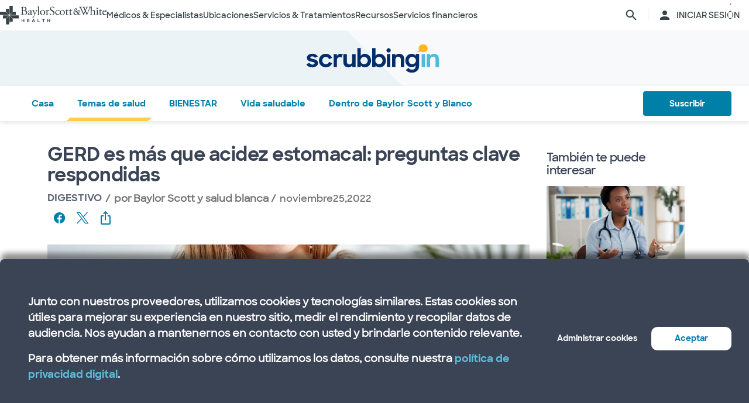

--- FILE ---
content_type: text/html; charset=utf-8
request_url: https://salud.bswhealth.com/blog/gerd-heartburn-key-questions-answered
body_size: 29503
content:
<html class="no-js" lang="en"><!--<![endif]--><head bablic-status="loaded">
<style bablic-exclude id="bablicDefault">input{display:inline-block;}</style><link href="/-/media/feature/experience-accelerator/bootstrap-4/bootstrap-4/styles/optimized-min.css?t=20220412T182613Z" rel="stylesheet"><link href="/-/media/base-themes/bsw-core-libraries/styles/optimized-min.css?t=20220622T142639Z" rel="stylesheet"><link href="/-/media/base-themes/main-theme/styles/optimized-min.css?t=20220412T182616Z" rel="stylesheet"><link href="/-/media/themes/bsw/bswhealth/com/styles/optimized-min.css?t=20251016T142604Z" rel="stylesheet">
<!--<link rel="preconnect" href="//www.google-analytics.com" crossorigin="anonymous">
<link rel="dns-prefetch" href="//www.google-analytics.com" crossorigin="anonymous">
<link rel="preconnect" href="//www.googletagmanager.com" crossorigin="anonymous">
<link rel="dns-prefetch" href="//www.googletagmanager.com" crossorigin="anonymous">-->
<link rel="preconnect" href="//bswcdndesign-prod.bswhealth.com" crossorigin="anonymous">
<link rel="dns-prefetch" href="//bswcdndesign-prod.bswhealth.com" crossorigin="anonymous">
<link rel="preconnect" href="//wadcdn.azureedge.net" crossorigin="anonymous">
<link rel="dns-prefetch" href="//wadcdn.azureedge.net" crossorigin="anonymous">
<link rel="preconnect" href="//bswh-p-001.sitecorecontenthub.cloud" crossorigin="anonymous">
<link rel="dns-prefetch" href="//bswh-p-001.sitecorecontenthub.cloud" crossorigin="anonymous">
<link rel="preconnect" href="//munchkin.marketo.net" crossorigin="anonymous">
<link rel="dns-prefetch" href="//munchkin.marketo.net" crossorigin="anonymous">



<link rel="prefetch" href="https://bswcdndesign-prod.bswhealth.com/content/icons/bsw-icons.css">
<link rel="prefetch" href="https://wadcdn.azureedge.net/bswhealth/com/sitecore/sitecore.css">
<!--<link rel="prefetch" href="https://www.google-analytics.com/gtm/optimize.js?id=GTM-NWMN4NX" >
<link rel="prefetch" href="https://www.google-analytics.com/analytics.js" >
<link rel="preload" as="image" href="https://bswh-p-001-delivery.sitecorecontenthub.cloud/api/public/content/c5edf903a57a4f54a34fe9882c3e967d?v=e5fd14ea" type="image/webp"/>-->


    
    


    <title>GERD es más que acidez estomacal: preguntas clave respondidas</title>


<link rel="canonical" href="https://www.bswhealth.com/blog/gerd-heartburn-key-questions-answered">
<meta property="og:url" content="https://salud.bswhealth.com/blog/gerd-heartburn-key-questions-answered">

<link rel="alternate" hreflang="x-default" href="https://www.bswhealth.com/blog/gerd-heartburn-key-questions-answered" class="bablic-hreflang" bablic-exclude>
<link rel="alternate" hreflang="es-us" href="https://salud.bswhealth.com/blog/gerd-heartburn-key-questions-answered" class="bablic-hreflang" bablic-exclude>




    <link href="/-/media/project/bsw/sites/bswhealth/favicon.ico" rel="shortcut icon">



<script>
var logger= "https://andylitics.bswapi.com/api/SaveToActivityLog?code=OHXqgD/Ov5ooxC2syCHfpLkt2scpUkqHEd7VRiEnoVkfYI8SmyBNsA=="
</script>
    
        
        
            <meta name="robots" content="index,follow">
        
        
    
    <meta name="og:title" content="GERD es más que acidez estomacal: preguntas clave respondidas">
   
    
    
     
        
        <meta name="image" property="og:image" content="https://bswh-p-001-delivery.sitecorecontenthub.cloud/api/public/content/c1bef14cb61043be99396bef0ac03495?v=f57d5a8b">
        <meta name="twitter:image" content="https://bswh-p-001-delivery.sitecorecontenthub.cloud/api/public/content/c1bef14cb61043be99396bef0ac03495?v=f57d5a8b">
    
    
    
        
        
        
    


  
    <script src="https://cdn.amplitude.com/script/3581c29ce122aaeb8508aa7a04d10c1d.experiment.js"></script>
  




<meta name="description" content="GERD stands for gastroesophageal reflux disease. Typical symptoms are frequent heartburn, which is by far the most common complaint. Other symptoms in...">


<meta property="twitter:site" content="@bswhealth"><meta property="twitter:description" content="GERD stands for gastroesophageal reflux disease. Typical symptoms are frequent heartburn, which is by far the most common complaint. Other symptoms in..."><meta property="twitter:title" content="GERD es más que acidez estomacal: preguntas clave respondidas"><meta property="twitter:card" content="summary_large_image">

    <meta name="viewport" content="width=device-width, initial-scale=1">


<meta name="google" content="notranslate">
<meta name="msvalidate.01" content="F50CF3208C90370FFE61D3108475299D">
<meta name="google-site-verification" content="0VPuO-VbqG9FR0o78LzFRq-91brCpB6A-0jxGwMno3Y">
<meta name="p:domain_verify" content="f45012bd63edfae315d7a34ab3423dcd">


        <!-- Google Tag Manager -->
        <script>
            (function (w, d, s, l, i) {
                w[l] = w[l] || []; w[l].push({
                    'gtm.start': new Date().getTime(), event: 'gtm.js'
                });
                var f = d.getElementsByTagName(s)[0], j = d.createElement(s), dl = l != 'dataLayer' ? '&l=' + l : '';
                j.async = true; j.src = 'https://gtm.bswhealth.com/gtm.js?id=' + i + dl + '&gtm_auth=xnS_BhkZ8jmvG7mkY8jxNQ&gtm_preview=env-2&gtm_cookies_win=x'; f.parentNode.insertBefore(j, f);
            })(window, document, 'script', 'dataLayer', 'GTM-PGCTTH');</script>
        <!-- End Google Tag Manager -->


<style type="text/css" id="bablic_font_css" bablic-exclude>.bablic-hide-all,.bablic-hide-es{display:none !important;} </style></head>
<body class="blog-page blog-article mobile-device bodyclass">
    


<!-- Google Tag Manager (noscript) -->
        <noscript>
            <iframe title="Google Tag Manager" src="https://gtm.bswhealth.com/ns.html?id=GTM-PGCTTH&gtm_auth=xnS_BhkZ8jmvG7mkY8jxNQ&gtm_preview=env-2&gtm_cookies_win=x"
                height="0" width="0" style="display: none; visibility: hidden" aria-hidden="true"></iframe>
        </noscript>
<!-- End Google Tag Manager (noscript) -->
    
<!-- #wrapper -->
<div id="wrapper">
    <!-- #header -->
    <header>
        <div id="header" class="container-fluid">
            <div class="row">
    <div class="component componentcontainer alert global collapsible">
        <div class="component-content">
        </div>
    </div>
    <div class="component header-ref col-12">
      






    

    

    

    

    

    
        
    

    
    



    






<!-- <link rel="stylesheet" href="https://wadcdn.azureedge.net/bswhealth/com/siteassets/SubsiteStyles/bswh-global-header.css" /> -->


<link rel="stylesheet" href="/-/media/project/bsw/sites/bswhealth/styles/bswh-global-header.css?v=40">




    <link rel="stylesheet" href="https://wadcdn.azureedge.net/bswhealth/com/siteassets/SubsiteStyles/bswh-global-header-blog.css">




<div class="global-multi-header blog" id="global-multi-header" data-sticky="false">
    <!-- Always needs to render but is hidden by CSS. -->
    <a class="skip-to-content-link" href="#bswh-breadcrumbs" id="skip-to-content-link" data-analytics-element="global_nav_header" onclick="skipToContentHandler(event)">        Saltar al contenido    </a>
    <!--
        Mobile Header: Always needed.
    -->
    <div class="header__generic header__mobile" id="header-mobile">
        <div class="header__generic--inner">
            
                <div class="header__side provoker">
                    <button class="main-menu-provoker" id="mobile-menu-provoker" onclick="toggleMainMenuHandler()">
                        <div class="nav__hamburger">
                            <span></span>
                        </div>
                    </button>
                </div>
            
            <div class="header__side logo">
                <div class="header__logo mobile">
                    
                        <a class="header__logo_link" href="/blog" data-analytics-element="global_nav_header">
                            
                                <img src="/-/media/project/bsw/sites/bswhealth/scrubbing-in-icon.svg" alt="Logotipo del blog de Baylor Scott & White" aria-label="Página de inicio del blog de Baylor Scott & White">
                            
                        </a>
                        <div class="line__vertical"></div>
                    
                    
                    <a class="header__logo_link" href="/" data-analytics-element="global_nav_header" aria-label="Página de inicio de Baylor Scott & White Health">
                        <img src="/-/media/project/bsw/sites/bswhealth/bswh-icon-gray.svg?iar=0&hash=87EEB25FFFFDF064CB39FF4231C9AA85" alt>
                    </a>
                </div>
            </div>
            
                <div class="header__side header__actions_extra search" data-open="false">
                    <a href="javascript:void(0)" onclick="chooseItemHandler(event, 'searchdrawer-system')" class="header__link search" data-analytics-element="global_nav_header" aria-label="página de búsqueda">
                        <i class="icon bsw-icon__brand--small bsw-icon-search"></i>
                        <i class="icon bsw-icon__brand--small bsw-icon-x" style="display: none"></i>
                    </a>
                </div>
            
        </div>
    </div>
    <div class="header__container scroll-container" id="headers-all">
        <!--
            System/Utility Header: Always needed and is controlled by
            CSS to adjust how it will display.
        -->
        
        <div class="header__generic header__system system typical" id="header-system" data-type="system" data-utility="false">
            <div class="header__generic--inner">
                
                    <div class="header__side provoker">
                        <button class="main-menu-provoker" id="system-menu-provoker" onclick="toggleMenuHandler('system-nav')" aria-label="activar la navegación del sistema">
                            <div class="nav__hamburger">
                                <span></span>
                            </div>
                        </button>
                    </div>
                

                
                <div class="header__side logo">
                    <div class="header__logo">
                        <a class="header__logo_link bswhealth" href="/" data-analytics-element="global_nav_header" aria-label="Página de inicio de Baylor Scott & White Health">
                            <span class="full-logo"><img src="/-/media/project/bsw/sites/bswhealth/logo-bswh-full.svg?iar=0&hash=424B6CDDE58170BA3043E0E64B9C404E" alt></span>

                            
                                <span class="only-icon"><img src="/-/media/project/bsw/sites/bswhealth/bswh-icon-gray.svg?iar=0&hash=87EEB25FFFFDF064CB39FF4231C9AA85" alt></span>
                                
                                <span class="only-icon-invert">
                                    <img src="/-/media/project/bsw/sites/bswhealth/bswh-icon-white.svg" alt="Logotipo de Baylor Scott & White Health">
                                </span>
                                <span class="full-logo-invert">
                                    <img src="/-/media/project/bsw/sites/bswhealth/bswh-logo-white.svg" alt="Logotipo de Baylor Scott & White Health">
                                </span>
                            

                        </a>
                    </div>
                    
                        <button class="main-menu-provoker menu-toggle " onclick="toggleNavSectionHandler(event, 'system-nav')" id="toggle-microsite" aria-label="activar la navegación del sistema">
                            <i class="icon bsw-icon__brand--small bsw-icon-chevron-down"></i>
                        </button>
                    
                </div>
                
                    <div class="header__nav__container " id="system-nav" data-open="false">
                        <nav class="scroll-container">
                            <ul>
                            
                                <li class="header__link--container">
                                    
                                    <a class="header__link" href="javascript:void(0)" data-analytics-element="global_nav_header_open-menu" onclick="chooseItemHandler(event, 'doctorsspecialists-system')">                                        Médicos & Especialistas                                        <i class="icon bsw-icon__brand--small bsw-icon-chevron-right"></i>
                                    </a>
                                    <div class="header__link--marker"></div>
                                </li>
                            
                                <li class="header__link--container">
                                    
                                    <a class="header__link" href="javascript:void(0)" data-analytics-element="global_nav_header_open-menu" onclick="chooseItemHandler(event, 'locations-system')">                                        Ubicaciones                                        <i class="icon bsw-icon__brand--small bsw-icon-chevron-right"></i>
                                    </a>
                                    <div class="header__link--marker"></div>
                                </li>
                            
                                <li class="header__link--container">
                                    
                                    <a class="header__link" href="javascript:void(0)" data-analytics-element="global_nav_header_open-menu" onclick="chooseItemHandler(event, 'servicestreatments-system')">                                        Servicios & Tratamientos                                        <i class="icon bsw-icon__brand--small bsw-icon-chevron-right"></i>
                                    </a>
                                    <div class="header__link--marker"></div>
                                </li>
                            
                                <li class="header__link--container">
                                    
                                    <a class="header__link" href="javascript:void(0)" data-analytics-element="global_nav_header_open-menu" onclick="chooseItemHandler(event, 'resources-system')">                                        Recursos                                        <i class="icon bsw-icon__brand--small bsw-icon-chevron-right"></i>
                                    </a>
                                    <div class="header__link--marker"></div>
                                </li>
                            
                                <li class="header__link--container">
                                    
                                    <a class="header__link" href="javascript:void(0)" data-analytics-element="global_nav_header_open-menu" onclick="chooseItemHandler(event, 'financialservices-system')">                                        Servicios financieros                                        <i class="icon bsw-icon__brand--small bsw-icon-chevron-right"></i>
                                    </a>
                                    <div class="header__link--marker"></div>
                                </li>
                            
                            </ul>
                        </nav>
                    </div>
                
                <div class="header__side header__actions_extra search_account">
                    
                        <a class="header__link" href="javascript:void(0)" onclick="chooseItemHandler(event, 'searchdrawer-system')" data-analytics-element="global_nav_header" aria-label="página de búsqueda">
                            <i class="icon bsw-icon__brand--small bsw-icon-search"></i>
                            <i class="icon bsw-icon__brand--small bsw-icon-x" style="display: none"></i>
                        </a>
                    
                    <div class="line__vertical"></div>
                    
                        <a class="header__link" href="https://my.bswhealth.com/login" target="_blank" rel="noopener noreferrer" data-analytics-element="global_nav_header">
                            <i class="icon bsw-icon__brand--small bsw-icon-account"></i>
                            <span class="desktop-only header__text-log-in">INICIAR SESIÓN</span>
                        </a>
                    
                </div>
                <div class="header__side header__close_menu_mega">
                    <button data-analytics-element="global_nav_header-close-menu" class="header__close_menu_mega--button" onclick="chooseItemHandler(event)" aria-label="cerrar el menú mega">
                        <i class="icon bsw-icon__brand--small bsw-icon-x"></i>
                    </button>
                </div>
            </div>
        </div>

        <!--
            Microsite/LoB Header: Only needed when on a microsite.

            If it's a microsite, data-type should be set to
            `microsite`. If it's a subsite, it should be set to
            `subsite`.
        -->
        

        <!-- Always needs to render to show when in mobile -->
        <div class="header__actions__main">
            <ul>
                <li>
                    <p>
                        <a href="https://my.bswhealth.com/login" class="full-link" target="_blank" data-analytics-element="global_nav_header" rel="noopener noreferrer">
                            <i class="icon bsw-icon__brand--small bsw-icon-account"></i>                            Inicia sesión en MyBSWHealth                        </a>
                    </p>
                </li>
                <li>
                    <p>¿Necesitas ayuda? <a data-analytics-element="global_nav_header" href="/contact-us#chat-online">Habla con nosotros</a></p>
                </li>
            </ul>
        </div>
    </div>
    <!--
        MegaMenu/Sub-Header: Used to house all sub-menus for different
        headers.

        Make sure to set the `data-type` attribute on the
        `.header__menu__mega__container` to either `system` or
        `microsite` to ensure the correct menu is displayed when
        the menu is toggled.
    -->
    <div class="header__menu__mega" id="mega-menu">
        
        
            
            <div class="header__menu__mega__container doctorsspecialists" data-type="system" data-utility="false">
                <style>
                    header .header__menu__mega .header__menu__mega__container.doctorsspecialists {
                        --content-column-count: 3
                    }
                </style>
                <!--
                    Radio needs to match what was passed in the handler in the header
                    to show the right set of links.
                -->
                <input type="radio" id="doctorsspecialists-system" name="menu-group" tabindex="0">
                <div class="header__menu__mega__container--inner">
                    <div class="header__menu__mega__container_header">
                        <div class="header__menu__mega__container_header--inner">
                            <button data-analytics-element="global_nav_header-close-menu" onclick="chooseItemHandler(event, 'doctorsspecialists-system')">
                                <i class="icon bsw-icon__brand--small bsw-icon-chevron-left"></i>
                            </button>
                            <p>Médicos & Especialistas</p>
                        </div>
                    </div>
                    <div class="scroll-container">
                        <div class="inner">
                            
                            
                                
                                
                                        <div class="component">
       

    
    <div class="header__menu__mega__container_list">
        
            <div class="header__menu__mega__container_list--header">
                <p id="primarycaredoctors--header">                                            Médicos de atención primaria                                    </p>
            </div>
        
        <ul class="header__menu__mega__container_list--sub">
            
                
                    
                    <li>
                        <p>
                            <a href="/doctors/primary-care-provider?distance=25&sortBy=NextAvailableAppointment&keyword=Family+Medicine&vector=specialty" data-analytics-element="global_nav_header" onclick="linkActivationHandler(event)" title="Medicina Familiar">
                                <strong>Medicina Familiar</strong>
                            </a>
                        </p>
                        
                            <p>Cuide de todas las edades de su familia.</p>
                        
                    </li>
                
            
                
                    
                    <li>
                        <p>
                            <a href="/doctors/obstetrics-and-gynecology?keyword=Obstetrics+and+Gynecology&vect=specialty&dist=25&sD=NextAvailableAppointment" data-analytics-element="global_nav_header" onclick="linkActivationHandler(event)" title="OBGYN">
                                <strong>OBGYN</strong>
                            </a>
                        </p>
                        
                            <p>Atención especializada para la salud de la mujer, incluido el embarazo. </p>
                        
                    </li>
                
            
                
                    
                    <li>
                        <p>
                            <a href="/doctors/pediatrics?keyword=Pediatrics&vect=specialtyGroupName&dist=25&sD=NextAvailableAppointment" data-analytics-element="global_nav_header" onclick="linkActivationHandler(event)" title="Pediatría">
                                <strong>Pediatría</strong>
                            </a>
                        </p>
                        
                            <p>Cuidado de niños, desde bebés hasta adolescentes. </p>
                        
                    </li>
                
            
                
                    
                    <li>
                        <p>
                            <a href="https://salud.bswhealth.com/doctors/primary-care-provider" data-analytics-element="global_nav_header" onclick="linkActivationHandler(event)" title="Todos los médicos de atención primaria">
                                <strong>Todos los médicos de atención primaria</strong>
                            </a>
                        </p>
                        
                            <p>Proveedores de cuidados regulares de bienestar y tratamiento de afecciones o lesiones comunes.</p>
                        
                    </li>
                
            
        </ul>
    </div>
   
    </div>

                                
                                
                                
                            
                                
                                
                                        <div class="component">
       

    
    <div class="header__menu__mega__container_list">
        
            <div class="header__menu__mega__container_list--header">
                <p id="specialists--header">                                            Especialistas                                    </p>
            </div>
        
        <ul class="header__menu__mega__container_list--sub">
            
                
                    
                    <li>
                        <p>
                            <a href="/doctors/cardiology?distance=10&sortBy=NextAvailableAppointment&keyword=Cardiology&vector=specialtyGroupName" data-analytics-element="global_nav_header" onclick="linkActivationHandler(event)" title="Cardiología">
                                <strong>Cardiología</strong>
                            </a>
                        </p>
                        
                            <p>Atención cardiaca y vascular integral y avanzada.</p>
                        
                    </li>
                
            
                
                    
                    <li>
                        <p>
                            <a href="/doctors/gastroenterology" data-analytics-element="global_nav_header" onclick="linkActivationHandler(event)" title="Gastroenterología">
                                <strong>Gastroenterología</strong>
                            </a>
                        </p>
                        
                            <p>Cuidado de las afecciones digestivas.</p>
                        
                    </li>
                
            
                
                    
                    <li>
                        <p>
                            <a href="/doctors/orthopedics?distance=10&keyword=Orthopedic+Surgery&vector=specialtyGroupName&sortBy=NextAvailableAppointment" data-analytics-element="global_nav_header" onclick="linkActivationHandler(event)" title="Ortopedía">
                                <strong>Ortopedía</strong>
                            </a>
                        </p>
                        
                            <p>Cuide la salud de huesos y articulaciones.</p>
                        
                    </li>
                
            
                
                    
                    <li>
                        <p>
                            <a href="/doctors/neurology?distance=25&sortBy=NextAvailableAppointment&keyword=Neurology&vector=specialtyGroupName" data-analytics-element="global_nav_header" onclick="linkActivationHandler(event)" title="Neurología">
                                <strong>Neurología</strong>
                            </a>
                        </p>
                        
                            <p>Atención a los trastornos cerebrales y de la columna vertebral.</p>
                        
                    </li>
                
            
        </ul>
    </div>
   
    </div>

                                
                                
                                
                            
                                
                                        <div class="component promo1">
        <div class="component-content">

    
    <div class="header__menu__mega__container_list--image">
        <div class="header__menu__mega__container_list--image--inner">
            <a class="image-link" href="/doctors">
                <img stylelabs-content-id="820999" thumbnailsrc="https://bswh-p-001.sitecorecontenthub.cloud/api/gateway/820999/thumbnail" src="https://bswh-p-001.sitecorecontenthub.cloud/api/public/content/552c2a19e52743b39d9b1524df9826fb?v=2f413cdc" mediaid stylelabs-content-type="Image" alt height="600" width="800" vspace hspace format>
            </a>
            <p>
                <a class="arrow-link" href="/doctors" data-analytics-element="global_nav_header" onclick="linkActivationHandler(event)" title="Ver a todos los médicos">
                    <strong>                        Ver a todos los médicos                    </strong>
                </a>
            </p>
        </div>
    </div>
        </div>
    </div>

                                
                                
                                
                                
                            
                        </div>
                    </div>
                </div>
            </div>
        
            
            <div class="header__menu__mega__container locations" data-type="system" data-utility="false">
                <style>
                    header .header__menu__mega .header__menu__mega__container.locations {
                        --content-column-count: 3
                    }
                </style>
                <!--
                    Radio needs to match what was passed in the handler in the header
                    to show the right set of links.
                -->
                <input type="radio" id="locations-system" name="menu-group" tabindex="0">
                <div class="header__menu__mega__container--inner">
                    <div class="header__menu__mega__container_header">
                        <div class="header__menu__mega__container_header--inner">
                            <button data-analytics-element="global_nav_header-close-menu" onclick="chooseItemHandler(event, 'locations-system')">
                                <i class="icon bsw-icon__brand--small bsw-icon-chevron-left"></i>
                            </button>
                            <p>Ubicaciones</p>
                        </div>
                    </div>
                    <div class="scroll-container">
                        <div class="inner">
                            
                            
                                
                                
                                        <div class="component">
       

    
    <div class="header__menu__mega__container_list">
        
        <ul class="header__menu__mega__container_list--sub">
            
                
                    
                    <li>
                        <p>
                            <a href="/locations/clinic" data-analytics-element="global_nav_header" onclick="linkActivationHandler(event)" title="Clínicas">
                                <strong>Clínicas</strong>
                            </a>
                        </p>
                        
                            <p>Lugares que ofrecen atención especializada y consultas, como los consultorios médicos.</p>
                        
                    </li>
                
            
                
                    
                    <li>
                        <p>
                            <a href="/locations/clinical-group" data-analytics-element="global_nav_header" onclick="linkActivationHandler(event)" title="Grupos clínicos">
                                <strong>Grupos clínicos</strong>
                            </a>
                        </p>
                        
                            <p>Grupos con varias sedes que ofrecen atención especializada.</p>
                        
                    </li>
                
            
                
                    
                    <li>
                        <p>
                            <a href="/locations/emergency-room" data-analytics-element="global_nav_header" onclick="linkActivationHandler(event)" title="Salas de urgencias">
                                <strong>Salas de urgencias</strong>
                            </a>
                        </p>
                        
                            <p>Lugares que proporcionan atención inmediata para traumatismos y otras necesidades médicas de moderadas a graves. </p>
                        
                    </li>
                
            
                
                    
                    <li>
                        <p>
                            <a href="/locations/fitness-and-wellness" data-analytics-element="global_nav_header" onclick="linkActivationHandler(event)" title="Fitness y bienestar">
                                <strong>Fitness y bienestar</strong>
                            </a>
                        </p>
                        
                            <p>Locales que ofrecen opciones de salud y bienestar.</p>
                        
                    </li>
                
            
                
                    
                    <li>
                        <p>
                            <a href="/locations/hospital" data-analytics-element="global_nav_header" onclick="linkActivationHandler(event)" title="Hospitales">
                                <strong>Hospitales</strong>
                            </a>
                        </p>
                        
                            <p>Centros que disponen de varios departamentos para la atención de pacientes hospitalizados, de servicio completo, de especialidades y de urgencias 24/7.</p>
                        
                    </li>
                
            
        </ul>
    </div>
   
    </div>

                                
                                
                                
                            
                                
                                
                                        <div class="component">
       

    
    <div class="header__menu__mega__container_list">
        
        <ul class="header__menu__mega__container_list--sub">
            
                
                    
                    <li>
                        <p>
                            <a href="/locations/imaging-center" data-analytics-element="global_nav_header" onclick="linkActivationHandler(event)" title="Centros de Imágenes">
                                <strong>Centros de Imágenes</strong>
                            </a>
                        </p>
                        
                            <p>Centros que ofrecen radiografías, resonancias magnéticas o tomografías computarizadas.</p>
                        
                    </li>
                
            
                
                    
                    <li>
                        <p>
                            <a href="/locations/pharmacy" data-analytics-element="global_nav_header" onclick="linkActivationHandler(event)" title="Farmacias">
                                <strong>Farmacias</strong>
                            </a>
                        </p>
                        
                            <p>Locales que dispensan recetas y otros medicamentos y dispositivos médicos. </p>
                        
                    </li>
                
            
                
                    
                    <li>
                        <p>
                            <a href="/locations/rehabilitation" data-analytics-element="global_nav_header" onclick="linkActivationHandler(event)" title="Rehabilitación">
                                <strong>Rehabilitación</strong>
                            </a>
                        </p>
                        
                            <p>Lugares que ofrecen recuperación tras procedimientos médicos o enfermedades. </p>
                        
                    </li>
                
            
                
                    
                    <li>
                        <p>
                            <a href="/locations/surgery-center" data-analytics-element="global_nav_header" onclick="linkActivationHandler(event)" title="Centros quirúrgicos">
                                <strong>Centros quirúrgicos</strong>
                            </a>
                        </p>
                        
                            <p>Ubicación que proporciona atención quirúrgica especializada. </p>
                        
                    </li>
                
            
                
                    
                    <li>
                        <p>
                            <a href="/locations/urgent-care" data-analytics-element="global_nav_header" onclick="linkActivationHandler(event)" title="Atención de urgencias">
                                <strong>Atención de urgencias</strong>
                            </a>
                        </p>
                        
                            <p>Lugares que prestan atención a afecciones que no ponen en peligro la vida y que requieren un tratamiento inmediato. </p>
                        
                    </li>
                
            
        </ul>
    </div>
   
    </div>

                                
                                
                                
                            
                                
                                        <div class="component promo1">
        <div class="component-content">

    
    <div class="header__menu__mega__container_list--image">
        <div class="header__menu__mega__container_list--image--inner">
            <a class="image-link" href="/locations">
                <img stylelabs-content-id="821000" thumbnailsrc="https://bswh-p-001.sitecorecontenthub.cloud/api/gateway/821000/thumbnail" src="https://bswh-p-001.sitecorecontenthub.cloud/api/public/content/b28d715181544801baa2e7d04f5b86c6?v=b5538ebd" mediaid stylelabs-content-type="Image" alt height="600" width="800" vspace hspace format>
            </a>
            <p>
                <a class="arrow-link" href="/locations" data-analytics-element="global_nav_header" onclick="linkActivationHandler(event)" title="Ver todos los lugares">
                    <strong>                        Ver todos los lugares                    </strong>
                </a>
            </p>
        </div>
    </div>
        </div>
    </div>

                                
                                
                                
                                
                            
                        </div>
                    </div>
                </div>
            </div>
        
            
            <div class="header__menu__mega__container servicestreatments" data-type="system" data-utility="false">
                <style>
                    header .header__menu__mega .header__menu__mega__container.servicestreatments {
                        --content-column-count: 2
                    }
                </style>
                <!--
                    Radio needs to match what was passed in the handler in the header
                    to show the right set of links.
                -->
                <input type="radio" id="servicestreatments-system" name="menu-group" tabindex="0">
                <div class="header__menu__mega__container--inner">
                    <div class="header__menu__mega__container_header">
                        <div class="header__menu__mega__container_header--inner">
                            <button data-analytics-element="global_nav_header-close-menu" onclick="chooseItemHandler(event, 'servicestreatments-system')">
                                <i class="icon bsw-icon__brand--small bsw-icon-chevron-left"></i>
                            </button>
                            <p>Servicios & Tratamientos</p>
                        </div>
                    </div>
                    <div class="scroll-container">
                        <div class="inner">
                            
                            
                                
                                
                                        <div class="component">
       

    
    <div class="header__menu__mega__container_list">
        
            <div class="header__menu__mega__container_list--header">
                <p id="services--header">                                            Servicios                                    </p>
            </div>
        
        <ul class="header__menu__mega__container_list--sub">
            
                
                    
                    <li>
                        <p>
                            <a href="/specialties/same-day-care" data-analytics-element="global_nav_header" onclick="linkActivationHandler(event)" title="Obtenga atención el mismo día">
                                <strong>Obtenga atención el mismo día</strong>
                            </a>
                        </p>
                        
                            <p>Elija los cuidados adecuados para sus necesidades menores.</p>
                        
                    </li>
                
            
                
                    
                    <li>
                        <p>
                            <a href="/specialties/cancer-care" data-analytics-element="global_nav_header" onclick="linkActivationHandler(event)" title="Cuidados del cáncer">
                                <strong>Cuidados del cáncer</strong>
                            </a>
                        </p>
                        
                            <p>Explore las opciones de cuidados para luchar contra el cáncer a su manera.</p>
                        
                    </li>
                
            
                
                    
                    <li>
                        <p>
                            <a href="/specialties/heart-and-vascular-care" data-analytics-element="global_nav_header" onclick="linkActivationHandler(event)" title="Cuidado del corazón y vascular">
                                <strong>Cuidado del corazón y vascular</strong>
                            </a>
                        </p>
                        
                            <p>Infórmese sobre las opciones de atención para afecciones cardiacas y vasculares.</p>
                        
                    </li>
                
            
                
                    
                    <li>
                        <p>
                            <a href="/specialties/orthopedics" data-analytics-element="global_nav_header" onclick="linkActivationHandler(event)" title="Cuidado ortopédico">
                                <strong>Cuidado ortopédico</strong>
                            </a>
                        </p>
                        
                            <p>Obtenga opciones de cuidados para afecciones articulares y óseas.</p>
                        
                    </li>
                
            
                
                    
                    <li>
                        <p>
                            <a href="/specialties/neuroscience" data-analytics-element="global_nav_header" onclick="linkActivationHandler(event)" title="Neurociencia">
                                <strong>Neurociencia</strong>
                            </a>
                        </p>
                        
                            <p>Encuentre cuidados avanzados para su cerebro y columna vertebral.</p>
                        
                    </li>
                
            
                
                    
                    <li>
                        <p>
                            <a href="/patient-tools/symptom-checker" data-analytics-element="global_nav_header" onclick="linkActivationHandler(event)" title="Comprobador de síntomas">
                                <strong>Comprobador de síntomas</strong>
                            </a>
                        </p>
                        
                            <p>Hable de sus síntomas para encontrar la atención adecuada.</p>
                        
                    </li>
                
            
                
                    
                    <li>
                        <p>
                            <a href="/specialties" data-analytics-element="global_nav_header" onclick="linkActivationHandler(event)" title="Todos los servicios">
                                <strong>Todos los servicios</strong>
                            </a>
                        </p>
                        
                            <p>Consulte todos los servicios que ofrece Baylor Scott & White.</p>
                        
                    </li>
                
            
        </ul>
    </div>
   
    </div>

                                
                                
                                
                            
                                
                                
                                        <div class="component">
       

    
    <div class="header__menu__mega__container_list">
        
            <div class="header__menu__mega__container_list--header">
                <p id="treatmentsandscreenings--header">                                            Tratamientos y revisiones                                    </p>
            </div>
        
        <ul class="header__menu__mega__container_list--sub">
            
                
                    
                    <li>
                        <p>
                            <a href="/treatments-and-procedures/cancer-screenings" data-analytics-element="global_nav_header" onclick="linkActivationHandler(event)" title="Exámenes de detección de cáncer">
                                <strong>Exámenes de detección de cáncer</strong>
                            </a>
                        </p>
                        
                            <p>Descubra las opciones de detección precoz del cáncer.</p>
                        
                    </li>
                
            
                
                    
                    <li>
                        <p>
                            <a href="/treatments-and-procedures/colonoscopy" data-analytics-element="global_nav_header" onclick="linkActivationHandler(event)" title="Colonoscopia">
                                <strong>Colonoscopia</strong>
                            </a>
                        </p>
                        
                            <p>Infórmese sobre el procedimiento y sus opciones de cribado. </p>
                        
                    </li>
                
            
                
                    
                    <li>
                        <p>
                            <a href="/specialties/imaging-and-radiology/mammogram-and-breast-imaging" data-analytics-element="global_nav_header" onclick="linkActivationHandler(event)" title="Mamograma">
                                <strong>Mamograma</strong>
                            </a>
                        </p>
                        
                            <p>Explore las opciones de diagnóstico por imagen y sus opciones de cribado.</p>
                        
                    </li>
                
            
                
                    
                    <li>
                        <p>
                            <a href="/specialties/imaging-and-radiology" data-analytics-element="global_nav_header" onclick="linkActivationHandler(event)" title="Formación de imágenes y radiología">
                                <strong>Formación de imágenes y radiología</strong>
                            </a>
                        </p>
                        
                            <p>Descubra los servicios de diagnóstico por imagen y radiología que ofrece Baylor Scott & White.</p>
                        
                    </li>
                
            
                
                    
                    <li>
                        <p>
                            <a href="/specialties/surgery" data-analytics-element="global_nav_header" onclick="linkActivationHandler(event)" title="Surgery">
                                <strong>Surgery</strong>
                            </a>
                        </p>
                        
                            <p>Infórmese sobre los diferentes tipos de opciones quirúrgicas que ofrece Baylor Scott & White.</p>
                        
                    </li>
                
            
                
                    
                    <li>
                        <p>
                            <a href="/treatments-and-procedures" data-analytics-element="global_nav_header" onclick="linkActivationHandler(event)" title="Todos los tratamientos y revisiones">
                                <strong>Todos los tratamientos y revisiones</strong>
                            </a>
                        </p>
                        
                            <p>Consulte todos los tratamientos y pruebas de detección que ofrece Baylor Scott & White.</p>
                        
                    </li>
                
            
        </ul>
    </div>
   
    </div>

                                
                                
                                
                            
                        </div>
                    </div>
                </div>
            </div>
        
            
            <div class="header__menu__mega__container resources" data-type="system" data-utility="false">
                <style>
                    header .header__menu__mega .header__menu__mega__container.resources {
                        --content-column-count: 3
                    }
                </style>
                <!--
                    Radio needs to match what was passed in the handler in the header
                    to show the right set of links.
                -->
                <input type="radio" id="resources-system" name="menu-group" tabindex="0">
                <div class="header__menu__mega__container--inner">
                    <div class="header__menu__mega__container_header">
                        <div class="header__menu__mega__container_header--inner">
                            <button data-analytics-element="global_nav_header-close-menu" onclick="chooseItemHandler(event, 'resources-system')">
                                <i class="icon bsw-icon__brand--small bsw-icon-chevron-left"></i>
                            </button>
                            <p>Recursos</p>
                        </div>
                    </div>
                    <div class="scroll-container">
                        <div class="inner">
                            
                            
                                
                                
                                        <div class="component">
       

    
    <div class="header__menu__mega__container_list">
        
            <div class="header__menu__mega__container_list--header">
                <p id="education--header">                                            Educación                                    </p>
            </div>
        
        <ul class="header__menu__mega__container_list--sub">
            
                
                    
                    <li>
                        <p>
                            <a href="/conditions" data-analytics-element="global_nav_header" onclick="linkActivationHandler(event)" title="Condiciones">
                                <strong>Condiciones</strong>
                            </a>
                        </p>
                        
                            <p>Consulte las afecciones que atiende Baylor Scott & White.</p>
                        
                    </li>
                
            
                
                    
                    <li>
                        <p>
                            <a href="/blog" data-analytics-element="global_nav_header" onclick="linkActivationHandler(event)" title="Scrubbing in Blog">
                                <strong>Scrubbing in Blog</strong>
                            </a>
                        </p>
                        
                            <p>Explore artículos sobre temas populares de salud y bienestar.</p>
                        
                    </li>
                
            
                
                    
                    <li>
                        <p>
                            <a href="/classes-and-events" data-analytics-element="global_nav_header" onclick="linkActivationHandler(event)" title="Clases y eventos">
                                <strong>Clases y eventos</strong>
                            </a>
                        </p>
                        
                            <p>Encuentre clases y eventos cerca de usted.</p>
                        
                    </li>
                
            
                
                    
                    <li>
                        <p>
                            <a href="/patient-tools/webinars" data-analytics-element="global_nav_header" onclick="linkActivationHandler(event)" title="Seminarios web">
                                <strong>Seminarios web</strong>
                            </a>
                        </p>
                        
                            <p>Vea los temas de los próximos seminarios web y regístrese para participar.</p>
                        
                    </li>
                
            
        </ul>
    </div>
   
    </div>

                                
                                
                                
                            
                                
                                
                                        <div class="component">
       

    
    <div class="header__menu__mega__container_list">
        
            <div class="header__menu__mega__container_list--header">
                <p id="patientinformation--header">                                            Información del paciente                                    </p>
            </div>
        
        <ul class="header__menu__mega__container_list--sub">
            
                
                    
                    <li>
                        <p>
                            <a href="/patient-tools/advance-directives" data-analytics-element="global_nav_header" onclick="linkActivationHandler(event)" title="Directivas avanzadas">
                                <strong>Directivas avanzadas</strong>
                            </a>
                        </p>
                        
                            <p>Prepárese para su futuro documentando sus deseos.</p>
                        
                    </li>
                
            
                
                    
                    <li>
                        <p>
                            <a href="/patient-tools/registration-and-billing/pre-registration" data-analytics-element="global_nav_header" onclick="linkActivationHandler(event)" title="Pre-registro">
                                <strong>Pre-registro</strong>
                            </a>
                        </p>
                        
                            <p>Rellene los formularios necesarios y presente los documentos para su próximo procedimiento.</p>
                        
                    </li>
                
            
                
                    
                    <li>
                        <p>
                            <a href="/patient-tools/request-copies-of-your-medical-records" data-analytics-element="global_nav_header" onclick="linkActivationHandler(event)" title="Registros médicos">
                                <strong>Registros médicos</strong>
                            </a>
                        </p>
                        
                            <p>Solicite su historial médico.</p>
                        
                    </li>
                
            
        </ul>
    </div>
   
    </div>

                                
                                
                                
                            
                                
                                
                                        <div class="component">
       

    
    <div class="header__menu__mega__container_list">
        
            <div class="header__menu__mega__container_list--header">
                <p id="medicalprofessionals--header">                                            Profesionales médicos                                    </p>
            </div>
        
        <ul class="header__menu__mega__container_list--sub">
            
                
                    
                    <li>
                        <p>
                            <a href="/medical-professionals" data-analytics-element="global_nav_header" onclick="linkActivationHandler(event)" title="Profesionales médicos a domicilio">
                                <strong>Profesionales médicos a domicilio</strong>
                            </a>
                        </p>
                        
                            <p>Herramientas e información para profesionales médicos.</p>
                        
                    </li>
                
            
                
                    
                    <li>
                        <p>
                            <a href="/medical-professionals/education/graduate-medical-education" data-analytics-element="global_nav_header" onclick="linkActivationHandler(event)" title="Formación médica de postgrado (GME)">
                                <strong>Formación médica de postgrado (GME)</strong>
                            </a>
                        </p>
                        
                            <p>Obtenga más información sobre los programas de residencia y becas.</p>
                        
                    </li>
                
            
                
                    
                    <li>
                        <p>
                            <a href="/medical-professionals/research" data-analytics-element="global_nav_header" onclick="linkActivationHandler(event)" title="Investigación">
                                <strong>Investigación</strong>
                            </a>
                        </p>
                        
                            <p>Recursos y apoyo para los investigadores.</p>
                        
                    </li>
                
            
                
                    
                    <li>
                        <p>
                            <a href="/medical-professionals/referrals" data-analytics-element="global_nav_header" onclick="linkActivationHandler(event)" title="Referencias">
                                <strong>Referencias</strong>
                            </a>
                        </p>
                        
                            <p>Remita a su paciente a Baylor Scott & White Health.</p>
                        
                    </li>
                
            
                
                    
                    <li>
                        <p>
                            <a href="https://jobs.bswhealth.com/us/en" data-analytics-element="global_nav_header" onclick="linkActivationHandler(event)" title="Carreras">
                                <strong>Carreras</strong>
                            </a>
                        </p>
                        
                            <p>Consulte nuestras oportunidades profesionales y puestos vacantes.</p>
                        
                    </li>
                
            
        </ul>
    </div>
   
    </div>

                                
                                
                                
                            
                        </div>
                    </div>
                </div>
            </div>
        
            
            <div class="header__menu__mega__container financialservices" data-type="system" data-utility="false">
                <style>
                    header .header__menu__mega .header__menu__mega__container.financialservices {
                        --content-column-count: 2
                    }
                </style>
                <!--
                    Radio needs to match what was passed in the handler in the header
                    to show the right set of links.
                -->
                <input type="radio" id="financialservices-system" name="menu-group" tabindex="0">
                <div class="header__menu__mega__container--inner">
                    <div class="header__menu__mega__container_header">
                        <div class="header__menu__mega__container_header--inner">
                            <button data-analytics-element="global_nav_header-close-menu" onclick="chooseItemHandler(event, 'financialservices-system')">
                                <i class="icon bsw-icon__brand--small bsw-icon-chevron-left"></i>
                            </button>
                            <p>Servicios financieros</p>
                        </div>
                    </div>
                    <div class="scroll-container">
                        <div class="inner">
                            
                            
                                
                                
                                        <div class="component">
       

    
    <div class="header__menu__mega__container_list">
        
            <div class="header__menu__mega__container_list--header">
                <p id="billing--header">                                            Facturación                                    </p>
            </div>
        
        <ul class="header__menu__mega__container_list--sub">
            
                
                    
                    <li>
                        <p>
                            <a href="/patient-tools/registration-and-billing/pay-your-bill" data-analytics-element="global_nav_header" onclick="linkActivationHandler(event)" title="Pagar la factura">
                                <strong>Pagar la factura</strong>
                            </a>
                        </p>
                        
                            <p>Pague su factura en línea de forma segura, realice acuerdos de pago o revise sus facturas.</p>
                        
                    </li>
                
            
                
                    
                    <li>
                        <p>
                            <a href="/patient-tools/registration-and-billing/financial-assistance" data-analytics-element="global_nav_header" onclick="linkActivationHandler(event)" title="Asistencia financiera">
                                <strong>Asistencia financiera</strong>
                            </a>
                        </p>
                        
                            <p>Infórmese sobre las opciones para ayudarle con el pago de las facturas médicas.</p>
                        
                    </li>
                
            
                
                    
                    <li>
                        <p>
                            <a href="/patient-tools/registration-and-billing/estimate-your-cost-of-care" data-analytics-element="global_nav_header" onclick="linkActivationHandler(event)" title="Estimar el costo de la atención">
                                <strong>Estimar el costo de la atención</strong>
                            </a>
                        </p>
                        
                            <p>Consulte los costes estimados de sus cuidados.</p>
                        
                    </li>
                
            
                
                    
                    <li>
                        <p>
                            <a href="/patient-tools/registration-and-billing/surprise-billing-protection" data-analytics-element="global_nav_header" onclick="linkActivationHandler(event)" title="Protección de facturación sorpresa">
                                <strong>Protección de facturación sorpresa</strong>
                            </a>
                        </p>
                        
                            <p>Infórmese sobre las opciones para hacer frente a facturas médicas sorpresa.</p>
                        
                    </li>
                
            
        </ul>
    </div>
   
    </div>

                                
                                
                                
                            
                                
                                
                                        <div class="component">
       

    
    <div class="header__menu__mega__container_list">
        
            <div class="header__menu__mega__container_list--header">
                <p id="insurance--header">                                            Seguro Médico                                    </p>
            </div>
        
        <ul class="header__menu__mega__container_list--sub">
            
                
                    
                    <li>
                        <p>
                            <a href="/patient-tools/registration-and-billing/insurance-plans-accepted" data-analytics-element="global_nav_header" onclick="linkActivationHandler(event)" title="Seguro aceptado">
                                <strong>Seguro aceptado</strong>
                            </a>
                        </p>
                        
                            <p>Averigüe qué planes de seguro se aceptan.</p>
                        
                    </li>
                
            
                
                    
                    <li>
                        <p>
                            <a href="https://www.bswhealthplan.com" rel="noopener noreferrer" target="_blank" data-analytics-element="global_nav_header" onclick="linkActivationHandler(event)" title="Plan de salud de Baylor Scott & White">
                                <strong>Plan de salud de Baylor Scott & White</strong>
                            </a>
                        </p>
                        
                            <p>Infórmese sobre los planes de salud disponibles a través de Baylor Scott & White.</p>
                        
                    </li>
                
            
        </ul>
    </div>
   
    </div>

                                
                                
                                
                            
                        </div>
                    </div>
                </div>
            </div>
        

        
            <div class="header__menu__mega__container searchdrawer" data-type="extra" data-utility="false">
                <!--
                    Radio needs to match what was passed in the handler in the header
                    to show the right set of links.
                -->
                <input type="radio" id="searchdrawer-system" name="menu-group" tabindex="0">
                <div class="header__menu__mega__container--inner">
                    <div class="scroll-container">
                        <div class="row">
<div class="component global-search-drawer">
    <div class="component-content">
<div id="searchDrawer" class="drawer">
    <div class="controls-bg">
        <div class="controls-wrapper">
            <div class="coveo-components">
                <div class="row"><link rel="stylesheet" href="/Coveo/Hive/css/CoveoFullSearch.css">
<link rel="stylesheet" href="/Coveo/Hive/css/CoveoForSitecore.css">
<script class="coveo-script" type="text/javascript" src='/Coveo/Hive/js/CoveoJsSearch.Lazy.min.js'></script>
<script class="coveo-for-sitecore-script" type="text/javascript" src='/Coveo/Hive/js/CoveoForSitecore.Lazy.min.js'></script>
<script type="text/javascript" src="/Coveo/Hive/js/cultures/en.js"></script>

<div>


    
    
    <!-- Resources -->
    <div id="coveo3a949f41" class="CoveoForSitecoreContext" data-sc-should-have-analytics-component="true" data-sc-analytics-enabled="true" data-sc-current-language="en" data-prebind-sc-language-field-name="fieldTranslator" data-sc-language-field-name="_language" data-sc-labels="{"Ascending" : "Ascending" , "Descending" : "Descending" , "Search is currently unavailable" : "Oops! Something went wrong on the server." , "If the problem persists contact the administrator." : "If the problem persists contact the administrator." , "Created By" : "Created by" , "Creation Time" : "Creation time." , "Template" : "Template" , "Updated By" : "Updated by" , "Created" : "Created" , "Language" : "Language" , "Last Time Modified" : "Last time modified." , "Uniform resource identifier" : "URI"}" data-sc-maximum-age="900000" data-sc-page-name="gerd-heartburn-key-questions-answered" data-sc-page-name-full-path="/sitecore/content/BSW/Sites/BSWHealth/Home/Blog/Categories/health-topics/digestive/gerd-heartburn-key-questions-answered" data-sc-index-source-name="Coveo_web_index - bsw_prod_env" data-sc-is-in-experience-editor="false" data-sc-is-user-anonymous="true" data-sc-item-uri="sitecore://web/{A07F84B5-16A2-4756-8BCB-BFAFDA2D6B8D}?lang=en&ver=1" data-sc-item-id="a07f84b5-16a2-4756-8bcb-bfafda2d6b8d" data-prebind-sc-latest-version-field-name="fieldTranslator" data-sc-latest-version-field-name="_latestversion" data-sc-rest-endpoint-uri="/coveo/rest" data-sc-analytics-endpoint-uri="/coveo/rest/ua" data-sc-site-name="BSWHealth" data-sc-field-prefix="f" data-sc-field-suffix="2211" data-sc-prefer-source-specific-fields="false" data-sc-external-fields="[{"fieldName":"permanentid","shouldEscape":false}]" data-sc-source-specific-fields="[{"fieldName":"attachmentparentid"},{"fieldName":"author"},{"fieldName":"clickableuri"},{"fieldName":"collection"},{"fieldName":"concepts"},{"fieldName":"date"},{"fieldName":"filetype"},{"fieldName":"indexeddate"},{"fieldName":"isattachment"},{"fieldName":"language"},{"fieldName":"printableuri"},{"fieldName":"rowid"},{"fieldName":"size"},{"fieldName":"source"},{"fieldName":"title"},{"fieldName":"topparent"},{"fieldName":"topparentid"},{"fieldName":"transactionid"},{"fieldName":"uri"},{"fieldName":"urihash"}]">
    </div>
    <script type="text/javascript">
        var endpointConfiguration = {
            itemUri: "sitecore://web/{A07F84B5-16A2-4756-8BCB-BFAFDA2D6B8D}?lang=en&amp;ver=1",
            siteName: "BSWHealth",
            restEndpointUri: "/coveo/rest"
        };
        if (typeof (CoveoForSitecore) !== "undefined") {
            CoveoForSitecore.SearchEndpoint.configureSitecoreEndpoint(endpointConfiguration);
            CoveoForSitecore.version = "5.0.1368.1";
            var context = document.getElementById("coveo3a949f41");
            if (!!context) {
                CoveoForSitecore.Context.configureContext(context);
            }
        }
    </script>
</div></div>
                <div class="row"><div>
    
    

        <div id="_EEE585FC-7369-4C74-9F32-5E0C22C29567" data-search-interface-id="coveo66575a20">
            <div class="row">



<script>
    document.addEventListener("CoveoSearchEndpointInitialized", function() {
        var searchboxElement = document.getElementById("_185F67BF-1D73-4AEE-9564-FDE5B0EB24D9");
        searchboxElement.addEventListener("CoveoComponentInitialized", function() {
            CoveoForSitecore.initSearchboxIfStandalone(searchboxElement, "/search");
        });
    })
</script>    <div id="_185F67BF-1D73-4AEE-9564-FDE5B0EB24D9_container" class="coveo-for-sitecore-search-box-container" data-prebind-maximum-age="currentMaximumAge" data-pipeline="BSW_PROD">
        <div id="_185F67BF-1D73-4AEE-9564-FDE5B0EB24D9" class="CoveoSearchbox" data-enable-omnibox="true" data-prebind-maximum-age="currentMaximumAge" data-pipeline="BSW_PROD" data-placeholder="Search BSWHealth.com" data-clear-filters-on-new-query="false">
            
            
<script type="text/javascript">
    document.addEventListener("CoveoSearchEndpointInitialized", function() {
        var componentId = "_185F67BF-1D73-4AEE-9564-FDE5B0EB24D9";
        var componentElement = document.getElementById(componentId);

        function showError(error) {
                console.error(error);
        }

        function areCoveoResourcesIncluded() {
            return typeof (Coveo) !== "undefined";
        }

        if (areCoveoResourcesIncluded()) {
            var event = document.createEvent("CustomEvent");
            event.initEvent("CoveoComponentInitialized", false, true);
            
            setTimeout(function() {
                componentElement.dispatchEvent(event);
            }, 0);
        } else {
            componentElement.classList.add("invalid");
            showError("The Coveo Resources component must be included in this page.");
        }
    });
</script>
            <div class="CoveoForSitecoreBindWithUserContext"></div>
            <div class="CoveoForSitecoreExpressions"></div>
            <div class="CoveoForSitecoreConfigureSearchHub" data-sc-search-hub="BSWH Search"></div>
        </div>
        <div class="row"></div>
    </div>


    <div class="CoveoForSitecoreAnalytics">
    </div>
<div>
    

        <div class="CoveoAnalytics" data-prebind-endpoint="coveoForSitecoreAnalyticsEndpoint" data-prebind-anonymous="isAnonymous" data-prebind-search-hub="currentPageName" data-search-hub="BSWH Search" data-prebind-send-to-cloud="analyticsEnabled">
        </div>
</div></div>
        </div>
</div>

    <script type="text/javascript">
        document.addEventListener("CoveoSearchEndpointInitialized", function() {
            var externalComponentsSection = document.getElementById("_EEE585FC-7369-4C74-9F32-5E0C22C29567");
                 CoveoForSitecore.initExternalComponentsSection(externalComponentsSection);
        });
    </script>
</div>
            </div>
            
            <div class="panels-container">

                <!-- shown when there is no text matching suggestions -->
                <div class="links-panel empty-search show" id="emptySearch">
                    <div class="empty-message-container">
                        <svg xmlns="http://www.w3.org/2000/svg" width="53" height="55" viewBox="0 0 53 55" fill="none">
<path d="M40.3025 50.3376L28.586 37.7916C27.791 36.9404 27.8845 35.5886 28.748 34.807C30.4567 33.2602 32.5091 31.2114 34.0779 29.4878C34.8989 28.5857 36.3355 28.5366 37.1678 29.4283L48.7748 41.8649L48.7748 50.3415L40.3025 50.3376Z" fill="white" stroke="#364248" stroke-width="1.5"/>
<path d="M48.7773 40.8633L39.7773 49.8633H48.7773V40.8633Z" fill="#8F659C"/>
<rect x="28" y="30.5039" width="3" height="3.62561" transform="rotate(-45.089 28 30.5039)" fill="white" stroke="#364248" stroke-width="1.5"/>
<path d="M40.3025 50.3376L28.586 37.7916C27.791 36.9404 27.8845 35.5886 28.748 34.807C30.4567 33.2602 32.5091 31.2114 34.0779 29.4878C34.8989 28.5857 36.3355 28.5366 37.1678 29.4283L48.7748 41.8649L48.7748 50.3415L40.3025 50.3376Z" stroke="#364248" stroke-width="1.5"/>
<path d="M17.5765 34.5233C13.148 34.5233 8.98868 32.7953 5.85399 29.6693C2.71929 26.5433 0.999989 22.384 0.999992 17.9555C0.999994 13.5269 2.72799 9.36761 5.854 6.23291C8.98001 3.09821 13.148 1.37891 17.5765 1.37891C22.0051 1.37891 26.1644 3.1069 29.2991 6.23291C32.4338 9.35892 34.1531 13.5269 34.1531 17.9555C34.1531 22.384 32.4251 26.5433 29.2991 29.678C26.1731 32.8127 22.0051 34.532 17.5765 34.532L17.5765 34.5233Z" fill="#B59BBE" stroke="#364248" stroke-width="1.5"/>
<path d="M17.577 31.0358C14.0808 31.0358 10.7971 29.6716 8.32233 27.2037C5.84757 24.7358 4.49023 21.4521 4.49023 17.9559C4.49023 14.4597 5.85443 11.176 8.32234 8.70125C10.7902 6.22649 14.0808 4.86914 17.577 4.86914C21.0732 4.86914 24.3569 6.23334 26.8316 8.70125C29.3064 11.1692 30.6637 14.4597 30.6637 17.9559C30.6637 21.4521 29.2995 24.7358 26.8316 27.2105C24.3637 29.6853 21.0732 31.0426 17.577 31.0426L17.577 31.0358Z" fill="white" stroke="#364248" stroke-width="1.5"/>
<path d="M10.5977 24.7695C9.68385 23.9001 8.92882 22.8263 8.40986 21.5791C7.10755 18.4494 7.59392 14.9973 9.38977 12.3706" stroke="#364248" stroke-width="1.5" stroke-miterlimit="10" stroke-linecap="round" stroke-linejoin="round"/>
</svg>
                        <div class="title">Todavía no se han sugerido términos</div>
                        <div class="sub-title">                            Todavía puede buscar para ver todos los resultados disponibles.                        </div>
                    </div>
                </div>

                <!-- shown when the user enters a text and there are no matching suggestions -->
                <div class="links-panel empty-search hide" id="emptySuggestions">
                    <div class="empty-message-container">
                        <svg xmlns="http://www.w3.org/2000/svg" width="53" height="55" viewBox="0 0 53 55" fill="none">
<path d="M40.3025 50.3376L28.586 37.7916C27.791 36.9404 27.8845 35.5886 28.748 34.807C30.4567 33.2602 32.5091 31.2114 34.0779 29.4878C34.8989 28.5857 36.3355 28.5366 37.1678 29.4283L48.7748 41.8649L48.7748 50.3415L40.3025 50.3376Z" fill="white" stroke="#364248" stroke-width="1.5"/>
<path d="M48.7773 40.8633L39.7773 49.8633H48.7773V40.8633Z" fill="#8F659C"/>
<rect x="28" y="30.5039" width="3" height="3.62561" transform="rotate(-45.089 28 30.5039)" fill="white" stroke="#364248" stroke-width="1.5"/>
<path d="M40.3025 50.3376L28.586 37.7916C27.791 36.9404 27.8845 35.5886 28.748 34.807C30.4567 33.2602 32.5091 31.2114 34.0779 29.4878C34.8989 28.5857 36.3355 28.5366 37.1678 29.4283L48.7748 41.8649L48.7748 50.3415L40.3025 50.3376Z" stroke="#364248" stroke-width="1.5"/>
<path d="M17.5765 34.5233C13.148 34.5233 8.98868 32.7953 5.85399 29.6693C2.71929 26.5433 0.999989 22.384 0.999992 17.9555C0.999994 13.5269 2.72799 9.36761 5.854 6.23291C8.98001 3.09821 13.148 1.37891 17.5765 1.37891C22.0051 1.37891 26.1644 3.1069 29.2991 6.23291C32.4338 9.35892 34.1531 13.5269 34.1531 17.9555C34.1531 22.384 32.4251 26.5433 29.2991 29.678C26.1731 32.8127 22.0051 34.532 17.5765 34.532L17.5765 34.5233Z" fill="#B59BBE" stroke="#364248" stroke-width="1.5"/>
<path d="M17.577 31.0358C14.0808 31.0358 10.7971 29.6716 8.32233 27.2037C5.84757 24.7358 4.49023 21.4521 4.49023 17.9559C4.49023 14.4597 5.85443 11.176 8.32234 8.70125C10.7902 6.22649 14.0808 4.86914 17.577 4.86914C21.0732 4.86914 24.3569 6.23334 26.8316 8.70125C29.3064 11.1692 30.6637 14.4597 30.6637 17.9559C30.6637 21.4521 29.2995 24.7358 26.8316 27.2105C24.3637 29.6853 21.0732 31.0426 17.577 31.0426L17.577 31.0358Z" fill="white" stroke="#364248" stroke-width="1.5"/>
<path d="M10.5977 24.7695C9.68385 23.9001 8.92882 22.8263 8.40986 21.5791C7.10755 18.4494 7.59392 14.9973 9.38977 12.3706" stroke="#364248" stroke-width="1.5" stroke-miterlimit="10" stroke-linecap="round" stroke-linejoin="round"/>
</svg>
                        <div class="title">                            No se han encontrado términos de búsqueda sugeridos coincidentes.                        </div>
                        <div class="sub-title">                            ¿Necesita una búsqueda más avanzada?                        </div>
                        <a class="cta btn btn-primary-teal" href="/search#t=all" target="_self" aria-label="Búsqueda BSWHealth.com">                            Búsqueda BSWHealth.com                        </a>
                    </div>
                </div>

                <div class="links-panel hide" id="suggestedSearches">
                    <div class="panel-title">
                          <i class="icon bsw-icon__brand--small bsw-icon-search"></i>
                          <div class="title-label">Términos de búsqueda populares</div>
                    </div>
                    <ul>

                    </ul>
                </div>

                <div class="links-panel quick-actions separator show" id="quickLinks">
                    <div class="panel-title">
                          <i class="icon bsw-icon__brand--small bsw-icon-support"></i>
                          <div class="title-label">Acciones rápidas</div>
                    </div>
                    <ul>
                            
                            
                            <li><a href="https://salud.bswhealth.com/find-care?distance=25&sortBy=distance&keyword=Urgent%20Care&vector=clinicalTerm&page=1&tab=l" target="_self" data-analytics-element="quick-action-search">Reciba atención urgente</a></li>
                            
                            
                            <li><a href="https://salud.bswhealth.com/doctors" target="_self" data-analytics-element="quick-action-search">Encuentre un médico o especialista</a></li>
                            
                            
                            <li><a href="https://salud.bswhealth.com/patient-tools/symptom-checker/app" target="_self" data-analytics-element="quick-action-search">Revisa tus síntomas</a></li>
                            
                            
                            <li><a href="https://my.bswhealth.com/login" target data-analytics-element="quick-action-search">Crear una cuenta MyBSWHealth</a></li>
                            
                            
                            <li><a href="https://salud.bswhealth.com/contact-us" target="_self" data-analytics-element="quick-action-search">Contáctanos</a></li></ul>
                </div>
            </div>
        </div>
    </div>
</div>    </div>
</div></div>
                    </div>
                </div>
            </div>
        

        
    </div>
</div>





    <script src="/-/media/project/bsw/sites/bswhealth/plugins/gsapmin.js"></script>
    <script src="/-/media/project/bsw/sites/bswhealth/plugins/ScrollTriggermin.js" ></script>
    <script src="/-/media/project/bsw/sites/bswhealth/plugins/ScrollToPluginmin.js" ></script>



    <script src="/-/media/project/bsw/sites/bswhealth/scripts/bswh-global-header.js?v=40"></script>





       
    </div>
</div>
        </div>
    </header>
    <!-- /#header -->
    <!-- #content -->
    <main>
        <div id="content" class="container-fluid">
            <div class="row">



<div class="component container col-12">
    <div class="component-content">
<div class="row">
<div class="component page-banner blog-page-banner without-image col-12">
    <div class="component-content">


<link rel="stylesheet" href="https://wadcdn.azureedge.net/bswhealth/com/siteassets/SubsiteStyles/Blogs.css">
<script src="/-/media/project/bsw/sites/bswhealth/scripts/Blogs.js"></script>
<div class="banner-flex">
                                <div class="description-content container">
                                    <div class="description-wrapper">
<svg version="1.1" xmlns="http://www.w3.org/2000/svg" xlink="http://www.w3.org/1999/xlink" x="0px" y="0px" viewBox="0 0 800 250" style="enable-background:new 0 0 800 250;" space="preserve">
<style type="text/css">
	.st0{fill:#052D6A;}
	.st1{fill:none;stroke:#FFFFFF;stroke-width:60;stroke-linecap:round;stroke-linejoin:round;stroke-miterlimit:10;}
	.st2{fill:#FFB71B;}
	.st3{fill:#50BADD;}
</style>
<g id="s">
	<path class="st0 scrubbing" d="M64.2,174.6c-8.5,0-15.4-1.5-20.7-4.5c-5.4-3-9.4-7.3-12.2-13l17.4-6.8c3.1,6.4,8.5,9.5,16.2,9.5
		c3.7,0,6.4-0.8,8.4-2.3c1.9-1.5,2.9-3.3,2.9-5.4c0-1.3-0.4-2.4-1.3-3.2c-0.9-0.8-2.1-1.5-3.6-2.1c-1.5-0.6-3.3-1.1-5.3-1.5
		c-2-0.4-4.1-0.9-6.4-1.3c-3-0.6-6-1.4-9-2.2c-3-0.9-5.7-2.1-8.1-3.7c-2.4-1.6-4.3-3.6-5.8-5.9c-1.5-2.4-2.2-5.5-2.2-9.2
		c0-3,0.7-5.8,2.1-8.5s3.3-5.1,5.9-7.1c2.5-2,5.5-3.6,9.1-4.8c3.5-1.2,7.5-1.8,11.8-1.8c7.5,0,13.6,1.3,18.3,4
		c4.7,2.7,8.7,6.3,12,11l-16.5,6.7c-1.5-2.3-3.3-4.2-5.6-5.5s-5-2-8.3-2c-3.6,0-6.2,0.6-7.9,1.9s-2.5,2.9-2.5,4.9
		c0,2.3,1.4,3.9,4.2,4.8c2.8,0.9,6.8,1.9,11.9,3.1c3,0.6,5.9,1.4,8.9,2.2c3,0.9,5.8,2.1,8.2,3.7s4.5,3.7,6.1,6.2
		c1.6,2.5,2.3,5.7,2.3,9.4c0,2.8-0.6,5.6-1.8,8.3s-3.1,5.2-5.6,7.4c-2.5,2.2-5.7,4-9.5,5.4S69.4,174.6,64.2,174.6L64.2,174.6z"/>
</g>
<g id="c">
	<path class="st0 scrubbing" d="M136.7,174.6c-5.3,0-10.2-1-14.8-2.9c-4.5-1.9-8.4-4.5-11.8-7.9c-3.3-3.3-5.9-7.2-7.8-11.6
		c-1.9-4.4-2.8-9.2-2.8-14.4s0.9-10.1,2.8-14.5c1.9-4.4,4.5-8.3,7.8-11.6c3.3-3.3,7.3-5.9,11.8-7.8c4.5-1.9,9.3-2.8,14.6-2.8
		c4.1,0,7.9,0.5,11.5,1.6s6.8,2.6,9.7,4.6c2.9,2,5.5,4.3,7.7,7.1c2.2,2.8,4,5.8,5.4,9.1l-16.6,6.7c-1.5-3.8-3.8-6.8-6.8-8.9
		s-6.6-3.2-10.7-3.2c-2.7,0-5.2,0.5-7.6,1.6c-2.3,1.1-4.4,2.5-6.1,4.2c-1.7,1.8-3.1,3.9-4.1,6.3c-1,2.4-1.5,5-1.5,7.7
		s0.5,5.2,1.5,7.6s2.4,4.4,4.2,6.2c1.8,1.8,3.8,3.2,6.2,4.2c2.4,1,4.9,1.6,7.6,1.6c4.2,0,7.8-1.1,10.8-3.4c3-2.3,5.2-5.2,6.7-8.9
		l16.9,6.9c-3.1,6.5-7.5,11.9-13.3,16.1S145.1,174.6,136.7,174.6L136.7,174.6z"/>
</g>
<g id="r">
	<path class="st0 scrubbing" d="M179.1,102.6h17.8v10.8c1.7-4.2,4.3-7.2,7.6-9.2s7.3-2.9,11.8-2.9c2.4,0,4.6,0.3,6.6,0.8
		c2.1,0.5,3.8,1.2,5.3,2l-6.5,17.8c-1-0.7-2.3-1.3-3.9-1.8c-1.7-0.5-3.5-0.7-5.5-0.7c-4.6,0-8.3,1.3-11.1,3.9
		c-2.8,2.6-4.2,6.8-4.2,12.7v37.2h-17.9L179.1,102.6L179.1,102.6z"/>
</g>
<g id="u">
	<path class="st0 scrubbing" d="M259.2,174.6c-8.7,0-15.5-2.6-20.3-7.8s-7.2-12.5-7.2-21.8v-42.3h18.4v39.9c0,5,1.2,8.9,3.5,11.8
		c2.4,2.9,6,4.3,10.9,4.3c4.3,0,7.8-1.5,10.6-4.4s4.2-7.2,4.2-12.7v-38.8l18.3-0.1V173l-18,0.1v-8.9c-2.3,3.2-5.1,5.8-8.6,7.6
		C267.5,173.7,263.6,174.6,259.2,174.6L259.2,174.6z"/>
</g>
<g id="b1">
	<path class="st0 scrubbing" d="M347.6,174.6c-4.7,0-9-1-12.9-2.9s-7.1-4.7-9.4-8.3v9.8h-17.8V70.1h17.9v42.2c2.4-3.4,5.4-6.1,9.2-8.1
		c3.8-2,8.1-3,12.9-3c4.4,0,8.7,0.8,12.8,2.6c4.1,1.7,7.7,4.2,10.9,7.4c3.1,3.2,5.6,7.1,7.5,11.6s2.8,9.6,2.8,15.2s-1,10.7-2.9,15.2
		s-4.4,8.3-7.6,11.6c-3.1,3.2-6.7,5.7-10.8,7.4C356.1,173.8,351.9,174.6,347.6,174.6L347.6,174.6z M343.9,157.6
		c2.7,0,5.2-0.5,7.6-1.6c2.4-1,4.4-2.5,6.2-4.2c1.8-1.8,3.2-3.9,4.2-6.3c1-2.4,1.5-5,1.5-7.8s-0.5-5.4-1.5-7.8
		c-1-2.4-2.4-4.5-4.2-6.3c-1.8-1.8-3.9-3.2-6.2-4.2c-2.4-1-4.9-1.6-7.6-1.6s-5.4,0.5-7.8,1.6c-2.4,1.1-4.5,2.5-6.2,4.2
		s-3.1,3.9-4.1,6.3s-1.5,5-1.5,7.7s0.5,5.4,1.5,7.8s2.4,4.5,4.1,6.3c1.7,1.8,3.8,3.2,6.2,4.2C338.5,157.1,341.1,157.6,343.9,157.6
		L343.9,157.6z"/>
</g>
<g id="b2">
	<path class="st0 scrubbing" d="M427.7,174.6c-4.7,0-9-1-12.9-2.9s-7.1-4.7-9.4-8.3v9.8h-17.8V70.1h17.9v42.2c2.4-3.4,5.4-6.1,9.2-8.1
		c3.8-2,8.1-3,12.9-3c4.4,0,8.7,0.8,12.8,2.6c4.1,1.7,7.7,4.2,10.9,7.4c3.1,3.2,5.6,7.1,7.5,11.6s2.8,9.6,2.8,15.2s-1,10.7-2.9,15.2
		c-1.9,4.5-4.4,8.3-7.6,11.6c-3.1,3.2-6.7,5.7-10.8,7.4C436.2,173.8,432,174.6,427.7,174.6L427.7,174.6z M424,157.6
		c2.7,0,5.2-0.5,7.6-1.6c2.4-1,4.4-2.5,6.2-4.2c1.8-1.8,3.2-3.9,4.2-6.3c1-2.4,1.5-5,1.5-7.8s-0.5-5.4-1.5-7.8
		c-1-2.4-2.4-4.5-4.2-6.3c-1.8-1.8-3.9-3.2-6.2-4.2c-2.4-1-4.9-1.6-7.6-1.6s-5.4,0.5-7.8,1.6c-2.4,1.1-4.5,2.5-6.2,4.2
		s-3.1,3.9-4.1,6.3s-1.5,5-1.5,7.7s0.5,5.4,1.5,7.8s2.4,4.5,4.1,6.3c1.7,1.8,3.8,3.2,6.2,4.2C418.6,157.1,421.2,157.6,424,157.6
		L424,157.6z"/>
</g>
<g id="i1">
	<path class="st0 scrubbing" d="M467.1,102.6h18.4v70.6h-18.4V102.6z"/>
	<path class="st0 scrubbing" d="M464.7,82.7c0-3.4,1.1-6.2,3.3-8.4s4.9-3.3,8.2-3.3c3.5,0,6.3,1.1,8.4,3.3c2.1,2.2,3.2,5,3.2,8.4
		s-1.1,6.1-3.2,8.2c-2.1,2.2-5,3.3-8.4,3.3s-6.2-1.1-8.3-3.3C465.8,88.8,464.7,86,464.7,82.7z"/>
</g>
<g id="n1">
	<path class="st0 scrubbing" d="M494.8,102.6h18v8.9c2.3-3.2,5.2-5.8,8.7-7.6s7.5-2.8,12-2.8c8.4,0,15,2.6,19.9,7.8s7.4,12.4,7.4,21.6v42.6
		h-18.4v-39.9c0-5.1-1.2-9-3.6-12c-2.4-2.9-6-4.4-10.8-4.4c-4.3,0-7.8,1.5-10.7,4.5c-2.9,3-4.3,7.2-4.3,12.7v38.9h-18.2L494.8,102.6
		L494.8,102.6z"/>
</g>
<g id="g">
	<path class="st0 scrubbing" d="M600.9,174.2c-4.4,0-8.6-0.9-12.7-2.6s-7.7-4.1-10.8-7.3c-3.1-3.2-5.7-7-7.6-11.5c-1.9-4.5-2.9-9.5-2.9-15.1
		s0.9-10.6,2.8-15.2c1.9-4.5,4.4-8.4,7.5-11.6c3.1-3.2,6.8-5.6,10.9-7.3c4.1-1.7,8.5-2.6,13-2.6s9,1,12.7,2.9s6.9,4.5,9.2,7.8v-9.3
		h18v65.3c0,5.1-0.9,9.9-2.8,14.2c-1.8,4.3-4.4,8-7.7,11.2s-7.2,5.6-11.7,7.4c-4.5,1.8-9.5,2.7-14.9,2.7c-8.1,0-14.9-1.2-20.4-3.5
		c-5.5-2.3-10.2-5.8-14.2-10.5l14.9-11.6c2.3,3.1,5,5.4,7.8,7.1c2.9,1.6,6.7,2.5,11.4,2.5c2.9,0,5.5-0.4,7.8-1.4
		c2.3-0.9,4.4-2.2,6.1-3.9s3.1-3.6,4-5.9c1-2.3,1.4-4.9,1.4-7.6v-5.4c-2.5,3.5-5.7,6.2-9.5,8.2C609.7,173.2,605.5,174.2,600.9,174.2
		L600.9,174.2z M604.4,157.5c2.8,0,5.4-0.5,7.8-1.6c2.4-1.1,4.5-2.5,6.2-4.2c1.7-1.8,3.1-3.9,4.1-6.3c1-2.4,1.5-5,1.5-7.8
		s-0.5-5.4-1.5-7.8c-1-2.4-2.4-4.5-4.1-6.3s-3.8-3.2-6.2-4.2c-2.4-1.1-5-1.6-7.8-1.6s-5.2,0.5-7.6,1.5c-2.4,1-4.5,2.4-6.2,4.2
		c-1.7,1.8-3.1,3.9-4.2,6.3c-1,2.4-1.6,5.1-1.6,7.8s0.5,5.4,1.6,7.8c1,2.4,2.4,4.5,4.2,6.3s3.8,3.2,6.2,4.2
		C599.1,156.9,601.7,157.5,604.4,157.5z"/>
</g>
<g id="bubble">
	<path class="st2 in" d="M663,50.5c-17,0-24,9.4-24,20.9c0,3.3,0.6,6.5,1.8,9.3c-3.4,8.7-14.9,10.9-14.9,10.9s12.1,2.9,22.2-2.7
		c3.7,2.2,8.6,3.4,15,3.4c17.3,0,24-9.4,24-20.9S680,50.5,663,50.5z"/>
</g>
<g id="i">
	<path class="st3 in" d="M654.9,102.6h18.4v70.6h-18.4V102.6z"/>
</g>
<g id="n">
	<path class="st3 in" d="M682.6,102.6h18v8.9c2.3-3.2,5.2-5.8,8.7-7.6s7.5-2.8,12-2.8c8.4,0,15,2.6,19.9,7.8s7.4,12.4,7.4,21.6v42.6
		h-18.4v-39.9c0-5.1-1.2-9-3.6-12c-2.4-2.9-6-4.4-10.8-4.4c-4.3,0-7.8,1.5-10.7,4.5c-2.9,3-4.3,7.2-4.3,12.7v38.9h-18.2L682.6,102.6
		L682.6,102.6z"/>
</g>
</svg>
                                    </div>
                                </div>
                            </div>

    </div>
</div>

<div class="component blog-nav-bar col-12" id="blog-nav">
    <div class="component-content">


	  <div class="blog__nav--container desktopNav">
	  <div class="blog__nav--elements">
		  <div class="blog__nav--back">
			  <div class="back-top-link-wrapper">
				  <a class="back-top-link">
					  <i class="bsw-icon-chevron-left"></i>
					  <img src="/-/media/project/bsw/sites/bswhealth/bswh-icon.svg?iar=0&hash=E00834815853925025AC73553CAE55D5" class="logo" alt="icono de bswh">
				  </a>
			  </div>
		  </div>
		  <ul class="blog__nav--links">
			  <li class="blog__nav--link">
				  <a href="/Blog/">Casa</a>
			  </li>
			  
			  
			  			  
			  
			  
			  
			  <li class="blog__nav--link">
				  <!-- loop for first level of blog navbar  -->
				  
				  <a href="/blog/health-topics">Temas de salud</a>
				  <div class="component">
					  <ul class="blog__nav-sub--links">
						  
						  
						  <li class="blog__nav--sub-link">
							  <!-- loop for second level of blog navbar  -->
							  <a href="/blog/allergies">Alergias y ORL</a>
						  </li>
						  
						  
						  <li class="blog__nav--sub-link">
							  <!-- loop for second level of blog navbar  -->
							  <a href="/blog/back-neck">Nuca</a>
						  </li>
						  
						  
						  <li class="blog__nav--sub-link">
							  <!-- loop for second level of blog navbar  -->
							  <a href="/blog/brain">Salud del cerebro</a>
						  </li>
						  
						  
						  <li class="blog__nav--sub-link">
							  <!-- loop for second level of blog navbar  -->
							  <a href="/blog/cancer">Cáncer</a>
						  </li>
						  
						  
						  <li class="blog__nav--sub-link">
							  <!-- loop for second level of blog navbar  -->
							  <a href="/blog/flu">Resfriado</a>
						  </li>
						  
						  
						  <li class="blog__nav--sub-link">
							  <!-- loop for second level of blog navbar  -->
							  <a href="/blog/covid-19">COVID- 19</a>
						  </li>
						  
						  
						  <li class="blog__nav--sub-link">
							  <!-- loop for second level of blog navbar  -->
							  <a href="/blog/diabetes">Diabetes</a>
						  </li>
						  
						  
						  <li class="blog__nav--sub-link">
							  <!-- loop for second level of blog navbar  -->
							  <a href="/blog/digestive">Digestivo</a>
						  </li>
						  
						  
						  <li class="blog__nav--sub-link">
							  <!-- loop for second level of blog navbar  -->
							  <a href="/blog/eye-care">Cuidado de ojos</a>
						  </li>
						  
						  
						  <li class="blog__nav--sub-link">
							  <!-- loop for second level of blog navbar  -->
							  <a href="/blog/foot-care">Cuidado de los pies</a>
						  </li>
						  
						  
						  <li class="blog__nav--sub-link">
							  <!-- loop for second level of blog navbar  -->
							  <a href="/blog/heart">La salud del corazón</a>
						  </li>
						  
						  
						  <li class="blog__nav--sub-link">
							  <!-- loop for second level of blog navbar  -->
							  <a href="/blog/infectious-disease">Enfermedad infecciosa</a>
						  </li>
						  
						  
						  <li class="blog__nav--sub-link">
							  <!-- loop for second level of blog navbar  -->
							  <a href="/blog/joint-health">Salud de las articulaciones</a>
						  </li>
						  
						  
						  <li class="blog__nav--sub-link">
							  <!-- loop for second level of blog navbar  -->
							  <a href="/blog/lung-health">Salud pulmonar</a>
						  </li>
						  
						  
						  <li class="blog__nav--sub-link">
							  <!-- loop for second level of blog navbar  -->
							  <a href="/blog/navigating-healthcare">Navegando por el cuidado de la salud</a>
						  </li>
						  
						  
						  <li class="blog__nav--sub-link">
							  <!-- loop for second level of blog navbar  -->
							  <a href="/blog/pain-management">El manejo del dolor</a>
						  </li>
						  
						  
						  <li class="blog__nav--sub-link">
							  <!-- loop for second level of blog navbar  -->
							  <a href="/blog/preventive">Atención primaria</a>
						  </li>
						  
						  
						  <li class="blog__nav--sub-link">
							  <!-- loop for second level of blog navbar  -->
							  <a href="/blog/rehabilitation">Rehabilitación</a>
						  </li>
						  
						  
						  <li class="blog__nav--sub-link">
							  <!-- loop for second level of blog navbar  -->
							  <a href="/blog/skin-care">Protección de la piel</a>
						  </li>
						  
						  
						  <li class="blog__nav--sub-link">
							  <!-- loop for second level of blog navbar  -->
							  <a href="/blog/transplant">Trasplante</a>
						  </li>
						  
						  
						  <li class="blog__nav--sub-link">
							  <!-- loop for second level of blog navbar  -->
							  <a href="/blog/trauma">Trauma</a>
						  </li>
						  
					  </ul>
				  </div>
			  </li>
			  
			  			  
			  
			  
			  
			  <li class="blog__nav--link">
				  <!-- loop for first level of blog navbar  -->
				  
				  <a href="/blog/wellness">BIENESTAR</a>
				  <div class="component">
					  <ul class="blog__nav-sub--links">
						  
						  
						  <li class="blog__nav--sub-link">
							  <!-- loop for second level of blog navbar  -->
							  <a href="/blog/family-health">Relaciones familiares</a>
						  </li>
						  
						  
						  <li class="blog__nav--sub-link">
							  <!-- loop for second level of blog navbar  -->
							  <a href="/blog/fitness">Salud física y deportiva</a>
						  </li>
						  
						  
						  <li class="blog__nav--sub-link">
							  <!-- loop for second level of blog navbar  -->
							  <a href="/blog/lifestyle">Estilo de vida</a>
						  </li>
						  
						  
						  <li class="blog__nav--sub-link">
							  <!-- loop for second level of blog navbar  -->
							  <a href="/blog/mental-health">Salud mental</a>
						  </li>
						  
						  
						  <li class="blog__nav--sub-link">
							  <!-- loop for second level of blog navbar  -->
							  <a href="/blog/nutrition">Nutrition</a>
						  </li>
						  
						  
						  <li class="blog__nav--sub-link">
							  <!-- loop for second level of blog navbar  -->
							  <a href="/blog/sleep">Dormir</a>
						  </li>
						  
						  
						  <li class="blog__nav--sub-link">
							  <!-- loop for second level of blog navbar  -->
							  <a href="/blog/weight">Control de peso</a>
						  </li>
						  
					  </ul>
				  </div>
			  </li>
			  
			  			  
			  
			  
			  
			  <li class="blog__nav--link">
				  <!-- loop for first level of blog navbar  -->
				  
				  <a href="/blog/healthy-living">Vida saludable</a>
				  <div class="component">
					  <ul class="blog__nav-sub--links">
						  
						  
						  <li class="blog__nav--sub-link">
							  <!-- loop for second level of blog navbar  -->
							  <a href="/blog/mens-health">Salud de los hombres</a>
						  </li>
						  
						  
						  <li class="blog__nav--sub-link">
							  <!-- loop for second level of blog navbar  -->
							  <a href="/blog/womens-health">La salud de la mujer</a>
						  </li>
						  
						  
						  <li class="blog__nav--sub-link">
							  <!-- loop for second level of blog navbar  -->
							  <a href="/blog/childrens-health">Salud infantil</a>
						  </li>
						  
						  
						  <li class="blog__nav--sub-link">
							  <!-- loop for second level of blog navbar  -->
							  <a href="/blog/pregnancy">El embarazo</a>
						  </li>
						  
					  </ul>
				  </div>
			  </li>
			  
			  			  
			  
			  
			  
			  <li class="blog__nav--link">
				  <!-- loop for first level of blog navbar  -->
				  
				  <a href="/blog/inside-bswh">Dentro de Baylor Scott y Blanco</a>
				  <div class="component">
					  <ul class="blog__nav-sub--links">
						  
						  
						  <li class="blog__nav--sub-link">
							  <!-- loop for second level of blog navbar  -->
							  <a href="/blog/news-innovation">Novedades e Innovación</a>
						  </li>
						  
						  
						  <li class="blog__nav--sub-link">
							  <!-- loop for second level of blog navbar  -->
							  <a href="/blog/our-people">Nosotros</a>
						  </li>
						  
						  
						  <li class="blog__nav--sub-link">
							  <!-- loop for second level of blog navbar  -->
							  <a href="/blog/research">Investigación</a>
						  </li>
						  
					  </ul>
				  </div>
			  </li>
			  
			  			  
  
		  </ul>

    <div class="blog__nav--cta cta-wrapper mob-fixed-bottom">

    
      <button class="btn btn-primary-teal " data-analytics-element="primary">Suscribir</button>


    </div>
  </div>
</div>
    </div>
</div>


<div class="row component column-splitter">
        <div class="col-12 col-sm-12 col-md-12 col-lg-8 col-xl-8">
            <div class="row">
<div class="component content col-12">
    <div class="component-content">

<div class="blog_article--heading">
<h1>GERD es más que acidez estomacal: preguntas clave respondidas</h1>
</div> 


    </div>
</div>

<div class="component content col-12">
    <div class="component-content">





<div class="blog__article--details" id="Health">    
    
    
    <div class="article--detail-topic"><p><a href="/blog/digestive">Digestivo</a></p></div>
    

    <!-- Author Section -->
    
    
        <div class="article--detail-author"><span>by</span>
        
            
                
                    
                    <span>Baylor Scott & White Health
                    
                
            
        </span></div>
        
    
    <!-- Published Date Section -->

    <div class="article--detail-publishDate"><p>  noviembre25,2022</p></div>
</div>
<!-- Social Share Section -->


<div class="social-shares">
    <a href="https://www.facebook.com/sharer.php?u=https%3A%2F%2Fwww.bswhealth.com%2Fblog%2Fgerd-heartburn-key-questions-answered" class="soc-facebook" target="_top" rel="nofollow"><div class="soc bsw-icon-facebook"></div></a>
    <a href="https://twitter.com/intent/tweet?text=GERD is more than heartburn: Key questions answered&url=https%3A%2F%2Fwww.bswhealth.com%2Fblog%2Fgerd-heartburn-key-questions-answered&via=bswhealth" target="_top" rel="nofollow" class="soc-tw"><div class="soc bsw-icon-twitter"></div></a>
    <div class="soc bsw-icon-share" onclick="sharePage("GERD is more than heartburn: Key questions answered")"></div>
</div>
<script>
function sharePage(Title) {
    if (navigator.share) {
        navigator.share({
            title: Title,
            url: window.location.href
            },
            {exclude: ['facebook', 'twitter']
        });
    } else {
        console.warn('Sharing not supported on this device');
    }
}
</script>
    </div>
</div>

<div class="component content col-12">
    <div class="component-content">



 
<div class="blob-image--header post-thumb-img-content post-thumb" id="primary-page-hero">
<img class="blog_image--header" src="https://bswh-p-001-delivery.sitecorecontenthub.cloud/api/public/content/c1bef14cb61043be99396bef0ac03495?v=7cd8129d">  
</div>    


    </div>
</div>



<div class="component container col-12">
    <div class="component-content">
<div class="row"></div>    </div>
</div>
<div class="component content col-12" id="blog-content">
    <div class="component-content">
<div class="field-content"><p>GERD significa enfermedad por reflujo gastroesofágico. Los síntomas típicos son acidez estomacal frecuente, que es, con mucho, la queja más común. Otros síntomas incluyen náuseas, sensación de que la comida o líquido entra en la boca, dificultad o dolor al tragar, dolor en la parte media del pecho o en la parte superior del abdomen, náuseas, tos o sibilancias.</p><p>GERD is caused by the backflow of contents from the stomach back into the esophagus, the muscular tube of swallowing that connects the mouth to the stomach. Stomach acid moving back into the esophagus causes burning and symptoms. Learn more about the <a href="/blog/gerd-causes-symptoms/">causes and symptoms</a>.</p><h2>¿Cuándo la acidez estomacal tradicional se convierte en ERGE?</h2><p>La acidez estomacal es común, aunque ocasional, y la mayoría de las personas no tienen síntomas de manera repetitiva. Para los pacientes con GERD, los síntomas ocurren más de dos veces por semana.</p><h2>¿Cuáles son los tratamientos más efectivos?</h2><p>La mayoría de los pacientes responde a las terapias conservadoras, que incluyen modificaciones dietéticas destinadas a reducir el exceso de comida y la pérdida de peso. Además, es extremadamente útil evitar los alimentos que contribuyen a la acidez estomacal. Estos incluyen chocolate, café, alimentos grasosos o picantes y alcohol. Dejar de fumar también ayuda a reducir la acidez estomacal.</p><figure class="wp-block-image size-large"><img data-attachment-id="44841" decoding="async" width="1920" height="1274" src="https://bswh-p-001-delivery.sitecorecontenthub.cloud/api/public/content/b3d0c3fe9c8b4766bf772c37dbeae049?v=80a09107" alt class="wp-image-44841 jetpack-lazy-image"></figure><h2>¿Qué pasa con los medicamentos o la cirugía para la ERGE?</h2><p>Si los síntomas no mejoran solo con modificaciones en el estilo de vida, los antiácidos (tanto de venta libre como recetados) son muy efectivos. Los antiácidos incluyen bloqueadores H2 e inhibidores de la bomba de protones, los cuales se pueden comprar sin receta.</p><p>Los síntomas de la ERGE que no se alivian con cambios en el estilo de vida/modificaciones en la dieta y medicamentos pueden significar que usted es candidato para la cirugía.</p><p>Los síntomas de dolor persistente, dificultad para tragar, pérdida de peso sin mejoría de los síntomas con medicamentos son señales de advertencia de que podría estar pasando algo más serio que la ERGE. La visita de un médico es apropiada bajo estas circunstancias.</p><h2>¿Es posible evitar la ERGE?</h2><p>Las estrategias para evitar la ERGE incluyen comer con moderación. Esto incluye el tamaño de las porciones, así como la elección de alimentos: las comidas más pequeñas y la atención para evitar los alimentos más implicados en la acidez estomacal son formas de sentido común para minimizar la ERGE. El ejercicio y la pérdida de peso son buenas opciones para un estilo de vida saludable en general, independientemente de si tiene ERGE o no. Si tiene preguntas sobre qué cambios de estilo de vida debe hacer para su salud, hable con su médico.</p><p>Concerned about your GERD symptoms? <a href="https://salud.bswhealth.com/conditions/acid-reflux">Consult an expert today</a>.</p></div>    </div>
</div>



<div class="component container col-12">
    <div class="component-content">
<div class="row">
<div class="component blog-author-bio col-12">
    <div class="component-content">




  <div class="authorinfo {190B9F8B-06CB-4189-AB67-88AD3310FB62}">
    
        
      
        
      
      
        
      
    
  </div>


    </div>
</div>
</div>    </div>
</div><div class="component plain-html col-12">
    <div class="component-content">
<!--BEGIN QUALTRICS BSWHSURVEYCENTER WEBSITE FEEDBACK SNIPPET-->
<script type="text/javascript">
  (function(){var g=function(e,h,f,g){
     this.get=function(a){for(var a=a+"=",c=document.cookie.split(";"),b=0,e=c.length;b<e;b++){for(var d=c[b];" "==d.charAt(0);)d=d.substring(1,d.length);if(0==d.indexOf(a))return d.substring(a.length,d.length)}return null};
  this.set=function(a,c){var b="",b=new Date;b.setTime(b.getTime()+6048E5);b="; expires="+b.toGMTString();document.cookie=a+"="+c+b+"; path=/; "};
  this.check=function(){var a=this.get(f);if(a)a=a.split(":");else if(100!=e)"v"==h&&(e=Math.random()>=e/100?0:100),a=[h,e,0],this.set(f,a.join(":"));else return!0;var c=a[1];if(100==c)return!0;switch(a[0]){case "v":return!1;case "r":return c=a[2]%Math.floor(100/c),a[2]++,this.set(f,a.join(":")),!c}return!0};
  this.go=function(){if(this.check()){var a=document.createElement("script");a.type="text/javascript";a.src=g;document.body&&document.body.appendChild(a)}};
  this.start=function(){var t=this;"complete"!==document.readyState?window.addEventListener?window.addEventListener("load",function(){t.go()},!1):window.attachEvent&&window.attachEvent("onload",function(){t.go()}):t.go()};};
  try{(new g(100,"r","QSI_S_ZN_3fBR34AJ3y2984L","https://zn3fbr34aj3y2984l-bswhsurveycenter.siteintercept.qualtrics.com/SIE/?Q_ZID=ZN_3fBR34AJ3y2984L")).start()}catch(i){}})();
</script><div id="ZN_3fBR34AJ3y2984L"><!--DO NOT REMOVE-CONTENTS PLACED HERE--></div>
<!--END WEBSITE FEEDBACK SNIPPET-->

<div class="qualtrics-survey"></div>    </div>
</div></div>
        </div>
        <div class="col-12 col-sm-12 col-md-12 col-lg-4 col-xl-4">
            <div class="row">

<div class="component container col-12" id="blog__rr--wrapper">
    <div class="component-content">
<div class="component container">
    <div class="component-content">

 <div class="row">


<div class="component container col-12">
    <div class="component-content">
<div class="row">

<div class="component container indent-top indent-bottom col-12" id="blog-RightRail-CA-1">
    <div class="component-content">
<div class="component container indent-top indent-bottom">
    <div class="component-content">

 <div class="row"></div>
</div>   
</div>    </div>
</div>

<div class="component blog-additional-related-articles col-12" id="blog-AddRelArticles">
    <div class="component-content">

    
    
        <div>
            <h3>También te puede interesar</h3>
            
                
                <div class="blog-add-rel_card">
                    <div class="blog-add-rel_card-top-image">
                        <a href="/blog/categories/health-topics/digestive/14-signs-of-liver-damage-you-should-know" data-analytics-element="image"><img thumbnailsrc="https://bswh-p-001.sitecorecontenthub.cloud/api/gateway/1112019/thumbnail" src="https://bswh-p-001.sitecorecontenthub.cloud/api/public/content/fecebfc3afb34ef4b3f4ecbb7b15e7ae?v=6fb1a147" stylelabs-content-type="Image" height="1200" width="1600" stylelabs-content-id="1112019" mediaid alt="10 primeros signos de enfermedad hepática.jpeg" format></a>	
                    </div>
                    <div class="blog-add-rel_card-body">
                        <div class="blog-add-rel_card-cta">
                            <h3><a href="/blog/categories/health-topics/digestive/14-signs-of-liver-damage-you-should-know" data-analytics-element="arrow">14 signos de daño hepático que debe conocer</a></h3>
                        </div>
                    </div>
                </div>
            
                
                <div class="blog-add-rel_card">
                    <div class="blog-add-rel_card-top-image">
                        <a href="/blog/categories/health-topics/digestive/should-you-try-a-liver-detox-understanding-the-risks-and-if-they-work" data-analytics-element="image"><img stylelabs-content-id="1124329" thumbnailsrc="https://bswh-p-001.sitecorecontenthub.cloud/api/gateway/1124329/thumbnail" src="https://bswh-p-001.sitecorecontenthub.cloud/api/public/content/223d33a56e834ffda81c56d13e3d2fec?v=e44b54d3" mediaid stylelabs-content-type="Image" alt="¿Debería probar una desintoxicación del hígado? Entendiendo los riesgos y si funcionan .jpeg" height="1200" width="1600" format></a>	
                    </div>
                    <div class="blog-add-rel_card-body">
                        <div class="blog-add-rel_card-cta">
                            <h3><a href="/blog/categories/health-topics/digestive/should-you-try-a-liver-detox-understanding-the-risks-and-if-they-work" data-analytics-element="arrow">¿Debería probar una desintoxicación del hígado? 5 maneras de apoyar de forma segura la salud de su hígado</a></h3>
                        </div>
                    </div>
                </div>
            
                
                <div class="blog-add-rel_card">
                    <div class="blog-add-rel_card-top-image">
                        <a href="/blog/categories/health-topics/digestive/7-natural-remedies-for-acid-reflux" data-analytics-element="image"><img stylelabs-content-id="1139399" thumbnailsrc="https://bswh-p-001.sitecorecontenthub.cloud/api/gateway/1139399/thumbnail" src="https://bswh-p-001.sitecorecontenthub.cloud/api/public/content/82d1fff7b61e4a77bf3fb3da24f75369?v=f3d1bb12" mediaid stylelabs-content-type="Image" alt="Una mujer de pie en su cocina comiendo alimentos saludables, uno de los remedios naturales para el reflujo ácido." height="1200" width="1600" vspace hspace format></a>	
                    </div>
                    <div class="blog-add-rel_card-body">
                        <div class="blog-add-rel_card-cta">
                            <h3><a href="/blog/categories/health-topics/digestive/7-natural-remedies-for-acid-reflux" data-analytics-element="arrow">7 remedios naturales para el reflujo ácido (que realmente funcionan) </a></h3>
                        </div>
                    </div>
                </div>
            
        </div>
    
    </div>
</div>

<div class="component blog-more-topics-explore col-12" id="blog-topicsExplore">
    <div class="component-content">

    

    
    
        <div class="blog-more-topics">
            <h3 class="blog-more-topics_header">Más temas para explorar</h3>
            <div class="blog-more-topics_container">
                
                      
                    
                    
                        <div class="blog-more-topics_pill">
                            <a href="/blog/categories/health-topics/digestive" data-analytics-element="pill-button">Digestivo</a>
                        </div>            
                    
                
                      
                    
                    
                        <div class="blog-more-topics_pill">
                            <a href="/blog/categories/health-topics/skin-care" data-analytics-element="pill-button">Protección de la piel</a>
                        </div>            
                    
                
                      
                    
                    
                        <div class="blog-more-topics_pill">
                            <a href="/blog/categories/health-topics/joint-health" data-analytics-element="pill-button">Salud de las articulaciones</a>
                        </div>            
                    
                
                      
                    
                    
                        <div class="blog-more-topics_pill">
                            <a href="/blog/categories/health-topics/eye-care" data-analytics-element="pill-button">Cuidado de ojos</a>
                        </div>            
                    
                
                      
                    
                    
                        <div class="blog-more-topics_pill">
                            <a href="/blog/categories/health-topics/foot-care" data-analytics-element="pill-button">Cuidado de los pies</a>
                        </div>            
                    
                
            </div>
        </div>
    
    </div>
</div>
<div class="component plain-html col-12" id="blog-fc-promo">
    <div class="component-content">
 <div class="blog__rr--promo-wrapper">
        <div class="blog__rr--image-wrapper">
            <img src="https://bswh-p-001.sitecorecontenthub.cloud/api/public/content/ce2882fc4475452cb229ed065e963588?v=83845ea5" alt>
        </div>
        <div class="promo-header">
            <h2>Lo hacemos fácil.</h2>
        </div>
        <div class="promo-copy">
            <p>La atención médica no tiene por qué ser difícil. Constantemente buscamos maneras de hacerlo más fácil para que usted pueda mejorar y permanecer así.</p>
        </div>
        <div class="promo-cta"><a class="button button secondary" href="https://salud.bswhealth.com/find-care" data-analytics-element="button">ENCUENTRE UN DOCTOR</a></div>
    </div>

<script>


</script>    </div>
</div></div>    </div>
</div><div class="component plain-html col-12" id="blog-mybsw-promo">
    <div class="component-content">
<style>
.better-tools img {
  border-bottom: 5px solid #007fa9;
  border-right: 5px solid transparent;
}

.promo-header h2 {
  color: #007fa9;
}

.better-tools span.better {
  background: linear-gradient(135deg, rgb(0, 127, 169) 68%, rgb(6, 175, 231) 68%);
  -webkit-background-clip: text;
  -webkit-text-fill-color: transparent;
}
.better-tools span {
  color: #007fa9;
}
.better-tools .promo-cta {
  font-family: "sharpsans-bold";
  color: #3A4455;
  font-size: 18px;
  margin-top: 8px;
}

.promo-cta {
  margin-top: 25px;
}
.promo-cta a.button.button.secondary {
  background: #fff;
  padding: 11px;
  border-radius: 10px;
  color: #007fa9;
  border: 1.5px solid #007fa9;
  cursor: pointer;
}
.promo-cta a.button.button.secondary:hover {
  background: #007fa9;
  color: #fff;
}

@media (max-width:991px) {
    .promo-cta.mobile {
        display: block;
    }
    .promo-cta.desktop {
        display: none;
    }
}
@media (min-width:992px) {
    .promo-cta.mobile {
        display: none;
    }
    .promo-cta.desktop {
        display: block;
    }
}

</style>

 <div class="blog__rr--promo-wrapper better-tools">
        <div class="blog__rr--image-wrapper">
            <img src="https://bswh-p-001-delivery.sitecorecontenthub.cloud/api/public/content/8a0ef0ce2e8943aca1e5800e83cb18c6?v=193fc562" alt>
            <!-- <img src="https://bswh-p-001-delivery.sitecorecontenthub.cloud/api/public/content/c9ae14becf7b4e59807664327353e2da?v=4402c964" alt=""> -->
        </div>
        <div class="promo-header"><h2><span class="better">MEJOR </span>tools make it easier</h2></div>
        <div class="promo-copy"><p>Todos tenemos diferentes necesidades de atención médica. Manéjelos a su manera con la aplicación MyBSWHealth. Descargue la aplicación hoy y adopte un enfoque práctico para su atención médica.</p></div>
          <div class="promo-cta">Texto <span class="better">MEJOR </span>a <span>88408</span></div>
         <!-- <div class="promo-cta desktop">Scan to Download<img src="https://bswh-p-001-delivery.sitecorecontenthub.cloud/api/public/content/f90ac425ffbf441da649e83c47efc164?v=161c6b6e" alt="" srcset=""></div> -->
    </div>    </div>
</div>


<div class="component container col-12">
    <div class="component-content">
<div class="row"></div>    </div>
</div></div>
</div>   
</div>    </div>
</div>
</div>
        </div>
</div>


<div class="component container col-12" id="blog_related-items">
    <div class="component-content">
<div class="row">    <div class="component blog-related-articles col-12">
        <div class="component-content row">
            <div class="col-12">
                <h2>ARTÍCULOS RELACIONADOS</h2>
            </div>
                                    <div class="col-3">
                                        <div class="row">
                                            
  
  <div class="card">
    <!--related articles component content start-->
    
    
    <div class="field-promoicon card-top-image">
      <a href="/blog/should-you-try-a-parasite-cleanse"><img stylelabs-content-id="1207314" thumbnailsrc="https://bswh-p-001.sitecorecontenthub.cloud/api/gateway/1207314/thumbnail" src="https://bswh-p-001.sitecorecontenthub.cloud/api/public/content/5bab89918505412dad6fc1973ca53a46?v=668d44ff" mediaid stylelabs-content-type="Image" alt="limpieza de parásitos.jpeg" height="1200" width="1600" format></a>
          
    </div>
    <!--related articles body start-->
    
    <div class="promo-text card-body">
      <div class="field-promolink card-cta">
      
        <h3><a href="/blog/should-you-try-a-parasite-cleanse">¿Debería probar una limpieza de parásitos? La verdad sobre esta tendencia de salud intestinal</a></h3>
      </div>
      <div class="card-description">
        <a href="/blog/should-you-try-a-parasite-cleanse">Si navega por cualquier plataforma de redes sociales, a menudo encontrará consejos de salud que prometen ayudarle a sentirse mejor, perder peso o combatir la fatiga. Para los síntomas digestivos como la hinchazón, es posible que haya visto a alguien promocionando la limpieza de parásitos como la solución...</a> 
      </div>
      <div class="row">
		
        
        
        
          
          <p class="field-promolink card-title"><a href="/blog/digestive">Digestivo</a> <span style="color: gray">diciembre29,2025<span></span></span></p>
        
      </div>
    </div>
    <!--related articlesend-->
    <!--related articles component contentend-->
  </div>

                                        </div>
                                    </div>
                                    <div class="col-3">
                                        <div class="row">
                                            
  
  <div class="card">
    <!--related articles component content start-->
    
    
    <div class="field-promoicon card-top-image">
      <a href="/blog/could-you-have-acid-reflux-and-not-know-it"><img thumbnailsrc="https://bswh-p-001.sitecorecontenthub.cloud/api/gateway/1198820/thumbnail" src="https://bswh-p-001.sitecorecontenthub.cloud/api/public/content/3c73050f50764ee09f92c5d727737e6d?v=2bb1275e" stylelabs-content-type="Image" height="1200" width="1600" stylelabs-content-id="1198820" mediaid alt="Un grupo de amigos que almorzaban se preguntaban: “¿Puede tener reflujo ácido y no saberlo?”" vspace hspace format></a>
          
    </div>
    <!--related articles body start-->
    
    <div class="promo-text card-body">
      <div class="field-promolink card-cta">
      
        <h3><a href="/blog/could-you-have-acid-reflux-and-not-know-it">¿Podría tener reflujo ácido y no saberlo?</a></h3>
      </div>
      <div class="card-description">
        <a href="/blog/could-you-have-acid-reflux-and-not-know-it">Todos experimentan ocasionalmente acidez estomacal o indigestión después de una comida copiosa. Pero, ¿y si esos síntomas son señales de algo más persistente y ni siquiera se da cuenta? El reflujo ácido puede ser mal diagnosticado y es un problema subdiagnosticado. Muchas personas...</a> 
      </div>
      <div class="row">
		
        
        
        
          
          <p class="field-promolink card-title"><a href="/blog/digestive">Digestivo</a> <span style="color: gray">noviembre19,2025<span></span></span></p>
        
      </div>
    </div>
    <!--related articlesend-->
    <!--related articles component contentend-->
  </div>

                                        </div>
                                    </div>
                                    <div class="col-3">
                                        <div class="row">
                                            
  
  <div class="card">
    <!--related articles component content start-->
    
    
    <div class="field-promoicon card-top-image">
      <a href="/blog/5-things-you-need-to-know-about-fatty-liver-disease-and-how-to-reverse-it"><img thumbnailsrc="https://bswh-p-001-delivery.sitecorecontenthub.cloud/api/public/content/4696798ae9f84d3ca1a40958441f2c03?v=0c81eba2" src="https://bswh-p-001-delivery.sitecorecontenthub.cloud/api/public/content/4696798ae9f84d3ca1a40958441f2c03?v=0c81eba2" stylelabs-content-type="Image" height="732" width="1100" alt="Un hombre corre al aire libre como una forma de evitar la enfermedad del hígado graso y se pregunta: “¿Se puede revertir el hígado graso?”" vspace hspace format></a>
          
    </div>
    <!--related articles body start-->
    
    <div class="promo-text card-body">
      <div class="field-promolink card-cta">
      
        <h3><a href="/blog/5-things-you-need-to-know-about-fatty-liver-disease-and-how-to-reverse-it">¿Se puede revertir la enfermedad del hígado graso? 5 preguntas comunes, respondidas</a></h3>
      </div>
      <div class="card-description">
        <a href="/blog/5-things-you-need-to-know-about-fatty-liver-disease-and-how-to-reverse-it">Su hígado trabaja arduamente todos los días, filtrando toxinas y apoyando su digestión. Pero cuando está sobrecargado, puede comenzar a mostrar señales sutiles que son fáciles de pasar por alto. La enfermedad del hígado graso afecta a 1 de {1ericans}, progresando a menudo de manera silenciosa en el fondo...</a> 
      </div>
      <div class="row">
		
        
        
        
          
          <p class="field-promolink card-title"><a href="/blog/digestive">Digestivo</a> <span style="color: gray">noviembre11,2025<span></span></span></p>
        
      </div>
    </div>
    <!--related articlesend-->
    <!--related articles component contentend-->
  </div>

                                        </div>
                                    </div>
        </div>
    </div>
</div>    </div>
</div>


<div class="component container col-12" id="blog_subscribe">
    <div class="component-content">
<div class="row">    <div class="component image-overlay scroll-section col-12 right">
        <div class="component-content">
<div class="row">
                  <div class="component container">
                    <div class="component-content">
                      <div class="image-overlay--wrapper">
                        <div class="row">
                          <!-- image -->
                          <div class="col-12 image-overlay--media">
                          
                       
                                               
                                                <img data-src="https://bswh-p-001.sitecorecontenthub.cloud/api/public/content/810ef1260d314ed287d51c17ad2dbd9e?v=1326f792" class="lazy">
                                           
                          </div>
                          <div class="col-lg-4
                              offset-lg-1
                              col-12
                              image-overlay--content
                            ">
<div class="container">
 <div class="row">

    <div class="component rich-text col-12">
        <div class="component-content">
<div class="subscribe-copy">
<h2>¿Listo para las noticias de salud para informarle? ¿Consejos para empoderarte? ¿Historias para inspirarte?</h2>
<h3>Ingrese su dirección de correo electrónico a continuación para recibir las últimas actualizaciones y consejos de salud de Baylor Scott & White.</h3>
</div><div class="placeholder"><div class="row">
    <div class="component email-input container col-12">
        <div class="component-content">

<script src="https://wadcdn.azureedge.net/bswhealth/com/siteassets/externalJS/munchkin.js" integrity="sha256-X5Z/1BNGwPwbm0T6acUr8edUQgxZyAF877ChSnZMr6Q=" crossorigin="anonymous"></script>
<script src="https://wadcdn.azureedge.net/bswhealth/com/siteassets/externalJS/forms2-marketo.min.js" integrity="sha256-BCP2ncDl+GPZI+SMjGEpiXmxw/vay/aXbSs28WC96og=" crossorigin="anonymous"></script>

<style>
  :root {
    --color-primary-a1: #003da6;
    --color-primary-a2: #364248;
    --color-primary-a3: #007eb4;
    --color-primary-a4: #016a99;
    --color-primary-b1: #ffb71b;
    --color-primary-b2: #fecd4c;
    --color-primary-c1: #ffffff;
    --color-secondary-a1: #364248;
    --color-secondary-a2: #586f78;
    --color-secondary-a3: #c9c9c5;
    --color-secondary-a4: #dddddd;
    --color-secondary-a5: #eceded;
    --color-secondary-a6: #f7f9fa;
    --color-secondary-a7: #faf9f7;
    --color-secondary-a8: #959593;
    --color-secondary-b1: #fee9bc;
    --color-secondary-b2: #fff8e6;
    --color-secondary-c1: #e5f5fb;
    --color-secondary-c2: #f5feff;
    --color-secondary-d1: #ff9527;
    --color-secondary-e1: #8f659c;
    --color-tertiary-a1: #933f10;
    --color-tertiary-b1: #5f277e;
    --color-tertiary-c1: #156250;
    --color-system-a1: #3f9f90;
    --color-system-a2: #ddf5f2;
    --color-system-b1: #b12943;
    --color-system-b2: #d5647a;
    --color-system-b3: #f9e8eb;
    --color-system-page-bg: $bswh-lt-gray;
    --color-button-bg: #fecd4c;
    --color-interaction-hover-bg: #fff8e6;
    --color-interaction-hover-border: #fecd4c;
    --color-interaction-active-bg: #f5feff;
    --color-interaction-active-border: #007fa9;
    --color-interaction-focus: #3a97f9;
    --shadow-focus: 0 0 3px 3px rgba(58, 151, 249, 1);
    --shadow-regular: 2px 8px 10px 0 rgba(58, 68, 85, 0.15);
    --shadow-soft: 0 2px 20px 0 rgba(58, 68, 85, 0.15);
    --spacing-size-none: 0;
    --spacing-size-xxsmall: 4px;
    --spacing-size-xsmall: 8px;
    --spacing-size-small: 16px;
    --spacing-size-medium: 24px;
    --spacing-size-large: 32px;
    --spacing-size-xlarge: 40px;
    --spacing-size-xxlarge: 60px;
    --spacing-size-xxxlarge: 104px;
    --gap-size: 10px;
    --gap-half-size: calc(var(--gap-size) / 2);
    --page-feature-light-color: transparent;
    --page-feature-dark-color: transparent;
    --page-feature-color: transparent;
    --radius-none: 0;
    --radius-xs: 4px;
    --radius-sm: 4px;
    --radius-md: 4px;
    --radius-lg: 4px;
    --radius-xl: 16px;
    --radius-pill: 50px;
    --grid-breakpoint-xs: 375px;
    --grid-breakpoint-sm: 480px;
    --grid-breakpoint-md: 768px;
    --grid-breakpoint-lg: 960px;
    --grid-breakpoint-xl: 1200px;
    --grid-breakpoint-xxl: 1440px;
    --grid-breakpoint-xs-max: 374.9px;
    --grid-breakpoint-sm-max: 479.9px;
    --grid-breakpoint-md-max: 767.9px;
    --grid-breakpoint-lg-max: 959.9px;
    --grid-breakpoint-xl-max: 1199.9px;
    --grid-breakpoint-xxl-max: 1439.9px;
    --page-spacing-x: var(--spacing-size-medium);
    --page-spacing-y: var(--spacing-size-large);
    --page-gap: var(--spacing-size-small);
    --banner-path-size: 16px;
    --font-size-xsmall: 1.1rem;
    --font-size-small: 1.3rem;
    --font-size-medium: 1.4rem;
    --font-size-large: 1.6rem;
    --font-size-xlarge: 1.8rem;
    --font-size-xxlarge: 2rem;
  }

  .image-overlay--wrapper .container:has(.email-input) {
    border-radius: 0;
  }

  .email-input {
    border-radius: 0 !important;
    padding-inline: var(--spacing-size-small) !important;
    padding-block-start: var(--spacing-size-small) !important;
    font-size: 10px;
  }
  .email-input .form-group {
    margin: 0;
  }
  .email-input .validation-input {
    display: flex;
    flex-direction: column;
    gap: var(--spacing-size-small);
  }
  .email-input .component-content {
    background-color: var(--color-primary-c1);
  }
  .email-input .field-container {
    --border-radius-small: 8px;
    --container-height-medium: 62px;
    --space-from-border: var(--border-radius-small);
    transition: border-color 0.2s ease-in-out, background-color 0.3s ease-in-out;
    position: relative;
    flex-shrink: 0;
    box-sizing: border-box;
    border: 1px solid var(--color-secondary-a4);
    border-radius: var(--border-radius-small);
    height: var(--container-height-medium);
    overflow: hidden;
    color: var(--color-secondary-a2);
  }
  .email-input .field-container:has(.form-control:hover) {
    border-color: var(--color-interaction-hover-border) !important;
    background-color: var(--color-secondary-b2) !important;
  }
  .email-input .field-container:has(.form-control:not(:-moz-placeholder-shown)) .icon {
    z-index: 5 !important;
  }
  .email-input .field-container:has(.form-control:focus) .icon, .email-input .field-container:has(.form-control:not(:placeholder-shown)) .icon {
    z-index: 5 !important;
  }
  .email-input .field-container:has(.form-control:focus-visible) {
    transition: box-shadow 0.2s ease-in-out;
    outline: none;
    box-shadow: var(--shadow-focus);
  }
  .email-input .field-container:has(.form-control:invalid:not(:-moz-placeholder-shown)) {
    border-color: var(--color-system-b1) !important;
  }
  .email-input .field-container:has(.form-control:invalid:not(:placeholder-shown)) {
    border-color: var(--color-system-b1) !important;
  }
  .email-input .field-container:has(.form-control:invalid:not(:-moz-placeholder-shown)) .error {
    display: block;
  }
  .email-input .field-container:has(.form-control:invalid:not(:placeholder-shown)) .error {
    display: block;
  }
  .email-input .field-container:has(.form-control:disabled) {
    border-color: var(--color-secondary-a4);
    background-color: var(--color-secondary-a5);
  }
  .email-input .field-container:has(.form-control:not(:-moz-placeholder-shown)) .field-text-label p {
    top: 12px;
    font-size: var(--font-size-xsmall);
  }
  .email-input .field-container:has(.form-control:focus) .field-text-label p, .email-input .field-container:has(.form-control:not(:placeholder)) .field-text-label p, .email-input .field-container:has(.form-control:not(:placeholder-shown)) .field-text-label p {
    top: 12px;
    font-size: var(--font-size-xsmall);
  }
  .email-input .field-container:has(.form-control:disabled) .form-control {
    cursor: default;
  }
  .email-input .field-container.has-content .indicator.clear-indicator {
    display: flex;
  }
  .email-input .field-container .indicator {
    display: flex;
    justify-content: center;
    align-items: center;
    position: absolute;
    top: 0;
    right: 0;
    z-index: 0;
    width: var(--spacing-size-large);
    height: 100%;
  }
  .email-input .field-container .indicator.clear-indicator {
    z-index: 5;
  }
  .email-input .field-label {
    display: flex;
    position: absolute;
    top: calc(50% - 12px);
    left: 0;
    align-items: center;
    z-index: 1;
    transition: top 0.2s ease-in-out;
    cursor: text;
    box-sizing: border-box;
    outline: none;
    padding-inline-start: var(--spacing-size-small);
    width: 100%;
    color: var(--color-secondary-a2);
    line-height: 24px;
  }
  .email-input .field-label p {
    font-family: "sharpsans-semibold", sans-serif;
    position: relative;
    transition: color 0.2s ease-in-out, 0.2s ease-in-out;
    margin: 0;
    color: var(--color-primary-a2);
    font-size: var(--font-size-medium);
    white-space: nowrap;
  }
  .email-input .field-label:has(+ .form-control:not(:-moz-placeholder-shown)) {
    top: 8px;
    z-index: 5;
  }
  .email-input .field-label:has(+ .form-control:focus), .email-input .field-label:has(+ .form-control:not(:placeholder-shown)) {
    top: 8px;
    z-index: 5;
  }
  .email-input .field-label:has(+ .form-control:not(:-moz-placeholder-shown)) p {
    font-size: var(--font-size-xsmall);
  }
  .email-input .field-label:has(+ .form-control:focus) p, .email-input .field-label:has(+ .form-control:not(:placeholder-shown)) p {
    font-size: var(--font-size-xsmall);
  }
  .email-input .field-label:has(+ .form-control:not(:-moz-placeholder-shown):not(:disabled)) .field-label p {
    color: var(--color-secondary-a2);
  }
  .email-input .field-label:has(+ .form-control:not(:placeholder-shown):not(:disabled)) .field-label p {
    color: var(--color-secondary-a2);
  }
  .email-input .field-label:has(+ .form-control:disabled) p {
    color: var(--color-secondary-a3) !important;
  }
  .email-input .form-control {
    font-family: "sharpsans-semibold", sans-serif;
    -webkit-appearance: none;
    -moz-appearance: none;
    appearance: none;
    position: relative;
    z-index: 1;
    box-sizing: border-box;
    outline: none;
    border: none;
    background-color: transparent;
    padding: var(--spacing-size-small) var(--spacing-size-large) 0 var(--spacing-size-small);
    width: 100%;
    height: 100%;
    color: var(--color-primary-a2);
    letter-spacing: 0.5px;
    text-align: start;
  }
  .email-input .error {
    display: none;
  }
  .email-input .form-control__text:-internal-autofill-selected {
    background-color: transparent !important;
  }
  .email-input .form-control-text__error {
    position: absolute;
    bottom: -25px;
    left: 0;
  }
  .email-input .form-control-text__error p {
    font-family: "sharpsans-semibold", sans-serif;
    display: flex;
    align-items: center;
    color: var(--color-system-b1);
    font-size: var(--font-size-xsmall);
  }
  .email-input .form-control-text__error .icon {
    width: auto;
    height: auto;
    font-size: 1.8rem;
  }
  .email-input .field-container__text__search {
    --spacing-left: 48px;
    width: 100%;
    max-width: 100%;
  }
  .email-input .field-container__text__search .bsw-icon-search {
    display: flex;
    justify-content: center;
    align-items: center;
    position: absolute;
    top: 0;
    left: 0;
    width: 48px;
    height: 100%;
    color: var(--color-secondary-a2);
  }
  .email-input .field-container__text__search .field-label {
    padding-inline-start: var(--spacing-left);
  }
  .email-input .field-container__text__search .form-control__text {
    padding-inline-start: var(--spacing-left);
  }
  .email-input .field-container__text__search:has(.form-control:disabled) .icon {
    color: var(--color-secondary-a3);
  }
  .email-input .field-container__text__popover .field-label {
    z-index: 1 !important;
    cursor: pointer;
  }
  .email-input .field-container__text__popover .form-control {
    cursor: pointer;
  }
  .email-input .field-container__text__popover .form-control:disabled {
    cursor: default;
    color: var(--color-secondary-a3);
  }
  .email-input .field-container__text__popover:has(.form-control:disabled) .icon {
    color: var(--color-secondary-a3);
  }
  @media screen and (max-width: 767px) {
    .email-input .form-control {
      font-size: var(--font-size-large);
    }
  }
  .email-input .submit-email {
    display: flex;
    justify-content: center;
    align-items: center;
    -webkit-appearance: none;
    -moz-appearance: none;
    appearance: none;
    transition: border-color 0.2s ease-in-out, background-color 0.3s ease-in-out;
    cursor: pointer;
    box-shadow: none;
    border: 1px solid var(--color-button-bg);
    border-radius: 4px;
    background: var(--color-button-bg);
    padding-inline: var(--spacing-size-medium);
    height: 50px;
    color: var(--color-secondary-a2);
  }
  .email-input .submit-email:hover {
    border-color: var(--color-interaction-hover-border) !important;
    background-color: var(--color-secondary-b2) !important;
  }
  .email-input .submit-email:disabled {
    cursor: default;
    border-color: var(--color-secondary-a5);
    background: var(--color-secondary-a5);
    pointer-events: none;
    color: var(--color-secondary-a3);
  }
  .email-input .submit-email:focus-visible {
    transition: box-shadow 0.2s ease-in-out;
    outline: none;
    box-shadow: var(--shadow-focus);
  }
  .email-input .action-wrapper {
    display: flex;
    justify-content: space-between;
    gap: var(--spacing-size-medium);
  }
  .email-input .error-msg {
    position: relative;
    left: unset;
    color: var(--color-system-b1);
    line-height: 1.2;
  }
  .email-input .field-label p {
    font-size: 1.2em;
  }
  .email-input .field-label:has(+ .form-control:not(:-moz-placeholder-shown)) p {
    font-size: 1.1em;
  }
  .email-input .field-label:has(+ .form-control:focus) p, .email-input .field-label:has(+ .form-control:not(:placeholder-shown)) p {
    font-size: 1.1em;
  }
  .email-input .submit-email {
    font-size: 1.2em;
  }

  @media screen and (max-width: 767px) {
    .email-input .field-label:has(+ .form-control:not(:-moz-placeholder-shown)) {
      top: 4px;
    }
    .email-input .field-label:has(+ .form-control:focus), .email-input .field-label:has(+ .form-control:not(:placeholder-shown)) {
      top: 4px;
    }
    .email-input .form-control {
      font-size: 1.6em;
    }
  }
  @media screen and (min-width: 768px) and (max-width: 991px) {
    .email-input .validation-input {
      flex-direction: row;
      flex-wrap: wrap;
      justify-content: space-between;
    }
    .email-input .field-first-name,
    .email-input .field-last-name {
      flex-basis: calc(50% - var(--spacing-size-medium) / 2);
    }
    .email-input .field-email,
    .email-input .action-wrapper {
      flex-basis: 100%;
    }
  }
  @media screen and (min-width: 1200px) {
    .email-input {
      padding-inline: var(--spacing-size-medium) !important;
    }
  }
</style>
<form name="emailInputForm" class="emailInputForm">
    <div class="form-group">
        <div class="validation-input">
            <!-- Email Input field with content authorable data attribute -->
            <!-- data-url for API endpoint-->
            <!-- data-val-required for required field error message -->
            <!-- data-val-email for email validation error message -->
            <input type="hidden" name="_requestVerificationToken" value="TUWxBQgug2k1bPH35ZHmbSqdJsFDuCiIUFlZupJBkCOJAID+x/oG9Z4dgM6MqOvxOIpzfat9bR+u9ILIlhzUCA==">
            <div class="field-container field-first-name">
                <label class="field-label" for="FormModel_FName">
                    <p>Nombre de pila</p>
                </label>
                <input type="text" id="FormModel_FName" name="FormModel_FName" class="form-control" data-url data-val-fname="First name can only contain letters, spaces, dashes or apostrophes" pattern="[A-Za-z\s'\-]+" placeholder=" " required>
            </div>
            <div class="field-container field-last-name">
                <label class="field-label" for="FormModel_LName">
                    <p>Apellido</p>
                </label>
                <input type="text" id="FormModel_LName" name="FormModel_LName" class="form-control" data-url data-val-lname="Last name can only contain letters, spaces, dashes or apostrophes" pattern="[A-Za-z\s'\-]+" placeholder=" ">
            </div>
            <div class="field-container field-email">
                <label class="field-label" for="FormModel_Email">
                    <p>Correo electrónico</p>
                </label>
                <input type="email" id="FormModel_Email" name="FormModel_Email" class="form-control" data-url data-val-required="Email field is required" data-val-mto="true" data-val-email placeholder=" " required>
            </div>
            <div class="action-wrapper">
                <!-- Error message -->
                <small class="error-msg"></small>
                <button id="submit-email" class="btn-rounded submit-email" type="submit" aria-label="Enviar">                    Enviar                </button>
            </div>
        </div>

    </div>
</form>
<div class="success-text">
    <div class="sub-text">¡Gracias! Su correo electrónico ha sido enviado con éxito.</div>
</div>

   <script>MktoForms2.loadForm("//pages.bswhealth.com", "417-WEM-931", "1717");</script>
        </div>
    </div></div></div>        </div>
    </div>
</div>
</div>
                          </div>
                        </div>
                      </div>
                    </div>
                  </div>
                </div>        </div>
    </div>
</div>    </div>
</div></div>    </div>
</div></div>
        </div>
    </main>
    <!-- /#content -->
    <!-- #footer -->
    <footer>
        <div id="footer" class="container-fluid">
            <div class="row">
    <div class="component primary-navy-bg full-width container">
        <div class="component-content">
<!-- Footer content-->



    <div class="global-footer">
        <!-- Footer links section start-->
        <div class="global-footer-links">
            <div class="global-footer-column">
                <div class="footer-logo">
                    <a href="/">
                        <img stylelabs-content-id="51638" thumbnailsrc="https://bswh-p-001.sitecorecontenthub.cloud/api/gateway/51638/thumbnail" src="https://bswh-p-001-delivery.sitecorecontenthub.cloud/api/public/content/a95838567131424bb345700250336432?v=58382196" mediaid stylelabs-content-type="Image" alt="Bsw salud_1line_w.eps" height="94" width="524" format>
                    </a>
                </div>
            </div>
            
                <div class="global-footer-column">
                    <h3 class="global-footer-heading">OFRECEMOS </h3>
                    <ul class="global-footer-list">
                    
                        
                                <li class="global-footer-list-item">
                                <a href="/classes-and-events" data-analytics-element="global_nav_footer">Clases y eventos</a>
                                </li>
                            
                    
                        
                                <li class="global-footer-list-item">
                                <a href="/specialties/virtual-care" data-analytics-element="global_nav_footer">Cuidado virtual</a>
                                </li>
                            
                    
                        
                                <li class="global-footer-list-item">
                                <a href="/find-care" data-analytics-element="global_nav_footer">Directorio de médicos</a>
                                </li>
                            
                    
                        
                                <li class="global-footer-list-item">
                                <a href="/find-care?tab=l" data-analytics-element="global_nav_footer">Directorio de ubicaciones</a>
                                </li>
                            
                    
                        
                                <li class="global-footer-list-item">
                                <a href="/specialties" data-analytics-element="global_nav_footer">Directorio de Especialidades</a>
                                </li>
                            
                    
                        
                                <li class="global-footer-list-item">
                                <a href="/treatments-and-procedures" data-analytics-element="global_nav_footer">Tratamientos y Procedimientos</a>
                                </li>
                            
                    
                        
                                <li class="global-footer-list-item">
                                <a href="/patient-tools/mybswhealth-patient-portal" data-analytics-element="global_nav_footer">Aplicación móvil MyBSWHealth</a>
                                </li>
                            
                    
                    </ul>
                </div>
            
                <div class="global-footer-column">
                    <h3 class="global-footer-heading">Herramientas y recursos </h3>
                    <ul class="global-footer-list">
                    
                        
                                <li class="global-footer-list-item">
                                <a href="/patient-tools/symptom-checker" data-analytics-element="global_nav_footer">Comprobador de síntomas</a>
                                </li>
                            
                    
                        
                                <li class="global-footer-list-item">
                                <a href="/patient-tools/registration-and-billing/pay-your-bill" data-analytics-element="global_nav_footer">Pague su cuenta</a>
                                </li>
                            
                    
                        
                                <li class="global-footer-list-item">
                                <a href="/patient-tools/request-copies-of-your-medical-records" data-analytics-element="global_nav_footer">Registros médicos</a>
                                </li>
                            
                    
                        
                                <li class="global-footer-list-item">
                                <a href="/patient-tools/registration-and-billing/estimate-your-cost-of-care#cost" data-analytics-element="global_nav_footer">Transparencia de precios</a>
                                </li>
                            
                    
                        
                                <li class="global-footer-list-item">
                                <a href="/patient-tools/registration-and-billing/insurance-plans-accepted" data-analytics-element="global_nav_footer">Seguro aceptado</a>
                                </li>
                            
                    
                        
                                <li class="global-footer-list-item">
                                <a href="/patient-tools/registration-and-billing/financial-assistance" data-analytics-element="global_nav_footer">Asistencia financiera</a>
                                </li>
                            
                    
                        
                                <li class="global-footer-list-item">
                                <a href="/patient-tools/advance-directives" data-analytics-element="global_nav_footer">Directivas avanzadas</a>
                                </li>
                            
                    
                        
                                <li class="global-footer-list-item">
                                <a href="/patient-tools/registration-and-billing/pre-registration" data-analytics-element="global_nav_footer">Pre-registro de Cirugía</a>
                                </li>
                            
                    
                        
                                <li class="global-footer-list-item">
                                <a href="/blog" data-analytics-element="global_nav_footer">Scrubbing in Blog</a>
                                </li>
                            
                    
                    </ul>
                </div>
            
                <div class="global-footer-column">
                    <h3 class="global-footer-heading">Sobre nosotros </h3>
                    <ul class="global-footer-list">
                    
                        
                                <li class="global-footer-list-item">
                                <a href="/about" data-analytics-element="global_nav_footer">Misión Visión y Valores</a>
                                </li>
                            
                    
                        
                                <li class="global-footer-list-item">
                                <a href="/about/awards" data-analytics-element="global_nav_footer">Logros</a>
                                </li>
                            
                    
                        
                                <li class="global-footer-list-item">
                                <a href="/about/community-impact" data-analytics-element="global_nav_footer">Impacto comunitario</a>
                                </li>
                            
                    
                        
                                <li class="global-footer-list-item">
                                <a href="/quality-alliance" data-analytics-element="global_nav_footer">Alianza de calidad</a>
                                </li>
                            
                    
                        
                                <li class="global-footer-list-item">
                                <a href="https://news.bswhealth.com/en-US " data-analytics-element="global_nav_footer">Sala de prensa</a>
                                </li>
                            
                    
                        
                                <li class="global-footer-list-item">
                                <a href="/contact-us" data-analytics-element="global_nav_footer">Contáctanos</a>
                                </li>
                            
                    
                    </ul>
                </div>
            
                <div class="global-footer-column">
                    <h3 class="global-footer-heading">Involucrarse </h3>
                    <ul class="global-footer-list">
                    
                        
                                <li class="global-footer-list-item">
                                <a href="/get-involved/become-a-volunteer" data-analytics-element="global_nav_footer">Voluntario</a>
                                </li>
                            
                    
                        
                                <li class="global-footer-list-item">
                                <a href="/get-involved/ways-to-donate" data-analytics-element="global_nav_footer">Donar</a>
                                </li>
                            
                    
                        
                                <li class="global-footer-list-item">
                                <a href="/locations/clinic/temple-blood-center" data-analytics-element="global_nav_footer">Donar sangre</a>
                                </li>
                            
                    
                    </ul>
                </div>
            
                <div class="global-footer-column">
                    <h3 class="global-footer-heading">Para profesionales de la medicina </h3>
                    <ul class="global-footer-list">
                    
                        
                                <li class="global-footer-list-item">
                                <a href="/medical-professionals/referrals" data-analytics-element="global_nav_footer">Referir a un paciente</a>
                                </li>
                            
                    
                        
                            <li class="global-footer-list-item">
                                <a href="https://jobs.bswhealth.com" data-analytics-element="global_nav_footer" target="_blank">Carreras</a>
                            </li>
                            
                    
                        
                                <li class="global-footer-list-item">
                                <a href="/medical-professionals/education/graduate-medical-education" data-analytics-element="global_nav_footer">Educación médica de posgrado</a>
                                </li>
                            
                    
                        
                                <li class="global-footer-list-item">
                                <a href="/medical-professionals/education/allied-health" data-analytics-element="global_nav_footer">Educación para la salud aliada</a>
                                </li>
                            
                    
                        
                                <li class="global-footer-list-item">
                                <a href="/medical-professionals/nursing-institute" data-analytics-element="global_nav_footer">Educación en Enfermería</a>
                                </li>
                            
                    
                        
                                <li class="global-footer-list-item">
                                <a href="/research" data-analytics-element="global_nav_footer">Áreas de Investigación</a>
                                </li>
                            
                    
                        
                                <li class="global-footer-list-item">
                                <a href="/research/clinical-trials" data-analytics-element="global_nav_footer">Ensayos clínicos</a>
                                </li>
                            
                    
                    </ul>
                </div>
            
        </div>
        <div class="global-footer-utility-links">
            <div class="global-footer-downloads">
                <h4 class="global-footer-downloads-heading global-footer-heading">Descargue la aplicación MyBSWHealth</h4>
                <ul class="global-footer-downloads-list">
                    
                    <li>
                        <a href="https://apps.apple.com/us/app/mybswhealth/id1000856979" data-analytics-element="global_nav_footer" target="_blank"><img mediaid stylelabs-content-id="123763" thumbnailsrc="https://bswh-p-001.sitecorecontenthub.cloud/api/gateway/123763/thumbnail" src="https://bswh-p-001-delivery.sitecorecontenthub.cloud/api/public/content/fd81a9920d6a471683e03105af798ce4?v=86dd928f" stylelabs-content-type="Image" alt="Icono de la tienda de aplicaciones" height="33" width="109" format></a>
                    </li>
                    
                    <li>
                        <a href="https://play.google.com/store/apps/details?id=com.baylorscottandwhite.healthsource&hl=en" data-analytics-element="global_nav_footer" target="_blank"><img mediaid stylelabs-content-id="123768" thumbnailsrc="https://bswh-p-001.sitecorecontenthub.cloud/api/gateway/123768/thumbnail" src="https://bswh-p-001-delivery.sitecorecontenthub.cloud/api/public/content/8e98100da97446d9976ac35870598aa8?v=a1c3f750" stylelabs-content-type="Image" alt="Icono de Google play" height="33" width="109" format></a>
                    </li>
                    
                </ul>
            </div>
            <div class="global-footer-social-media">
                <ul class="global-footer-social-media-list">
                    
                    <li>
                    <a href=" https://www.facebook.com/BSWHealth/" data-analytics-element="global_nav_footer" target="_blank">
                        <i class="bsw-icon-facebook"></i></a>
                    </li>
                    
                    <li>
                    <a href=" https://x.com/bswhealth" data-analytics-element="global_nav_footer" target="_blank">
                        <i class="bsw-icon-twitter"></i></a>
                    </li>
                    
                    <li>
                    <a href=" https://www.instagram.com/bswhealth/" data-analytics-element="global_nav_footer" target="_blank">
                        <i class="bsw-icon-instagram"></i></a>
                    </li>
                    
                    <li>
                    <a href=" https://www.youtube.com/bswhealth" data-analytics-element="global_nav_footer" target="_blank">
                        <i class="bsw-icon-youtube"></i></a>
                    </li>
                    
                    <li>
                    <a href=" https://www.pinterest.com/bswhealth/" data-analytics-element="global_nav_footer" target="_blank">
                        <i class="bsw-icon-pinterest"></i></a>
                    </li>
                    
                    <li class="translate"><a data-analytics-element="global_nav_footer"><i class="bsw-icon-globe"></i><span id="languageButton">Español</span></a></li>
                </ul>
            </div>
        </div>
        <div class="global-footer-copyright-and-notices">
            <p class="global-footer-copyright">©2025 Salud de Baylor Scott White. Reservados todos los derechos.</p>
            <ul class="global-footer-notices-list">
                
                    <li>
                        <a href="/privacy-policies-and-patient-rights/site-ownership" data-analytics-element="global_nav_footer">TÉRMINOS DE USO</a>
                    </li>
                
                    <li>
                        <a href="/privacy-policies-and-patient-rights/notice-of-non-discrimination" data-analytics-element="global_nav_footer">Aviso de no discriminación</a>
                    </li>
                
                    <li>
                        <a href="/privacy-policies-and-patient-rights" data-analytics-element="global_nav_footer">Privacidad y derechos del paciente</a>
                    </li>
                
                <li>301 norte avenida washington, dallas, tx 75246</li>
            </ul>
        </div>
    </div>

        </div>
    </div>

<div class="component coveo-searchresources col-12">

<link rel="stylesheet" href="/Coveo/Hive/css/CoveoFullSearch.css">
<link rel="stylesheet" href="/Coveo/Hive/css/CoveoForSitecore.css">
<script class="coveo-script" type="text/javascript" src='/Coveo/Hive/js/CoveoJsSearch.Lazy.min.js'></script>
<script class="coveo-for-sitecore-script" type="text/javascript" src='/Coveo/Hive/js/CoveoForSitecore.Lazy.min.js'></script>
<script type="text/javascript" src="/Coveo/Hive/js/cultures/en.js"></script>

<div>


    
    
    <!-- Resources -->
    <div id="coveo3a949f41" class="CoveoForSitecoreContext" data-sc-should-have-analytics-component="true" data-sc-analytics-enabled="true" data-sc-current-language="en" data-prebind-sc-language-field-name="fieldTranslator" data-sc-language-field-name="_language" data-sc-labels="{"Ascending" : "Ascending" , "Descending" : "Descending" , "Search is currently unavailable" : "Oops! Something went wrong on the server." , "If the problem persists contact the administrator." : "If the problem persists contact the administrator." , "Created By" : "Created by" , "Creation Time" : "Creation time." , "Template" : "Template" , "Updated By" : "Updated by" , "Created" : "Created" , "Language" : "Language" , "Last Time Modified" : "Last time modified." , "Uniform resource identifier" : "URI"}" data-sc-maximum-age="900000" data-sc-page-name="gerd-heartburn-key-questions-answered" data-sc-page-name-full-path="/sitecore/content/BSW/Sites/BSWHealth/Home/Blog/Categories/health-topics/digestive/gerd-heartburn-key-questions-answered" data-sc-index-source-name="Coveo_web_index - bsw_prod_env" data-sc-is-in-experience-editor="false" data-sc-is-user-anonymous="true" data-sc-item-uri="sitecore://web/{A07F84B5-16A2-4756-8BCB-BFAFDA2D6B8D}?lang=en&ver=1" data-sc-item-id="a07f84b5-16a2-4756-8bcb-bfafda2d6b8d" data-prebind-sc-latest-version-field-name="fieldTranslator" data-sc-latest-version-field-name="_latestversion" data-sc-rest-endpoint-uri="/coveo/rest" data-sc-analytics-endpoint-uri="/coveo/rest/ua" data-sc-site-name="BSWHealth" data-sc-field-prefix="f" data-sc-field-suffix="2211" data-sc-prefer-source-specific-fields="false" data-sc-external-fields="[{"fieldName":"permanentid","shouldEscape":false}]" data-sc-source-specific-fields="[{"fieldName":"attachmentparentid"},{"fieldName":"author"},{"fieldName":"clickableuri"},{"fieldName":"collection"},{"fieldName":"concepts"},{"fieldName":"date"},{"fieldName":"filetype"},{"fieldName":"indexeddate"},{"fieldName":"isattachment"},{"fieldName":"language"},{"fieldName":"printableuri"},{"fieldName":"rowid"},{"fieldName":"size"},{"fieldName":"source"},{"fieldName":"title"},{"fieldName":"topparent"},{"fieldName":"topparentid"},{"fieldName":"transactionid"},{"fieldName":"uri"},{"fieldName":"urihash"}]">
    </div>
    <script type="text/javascript">
        var endpointConfiguration = {
            itemUri: "sitecore://web/{A07F84B5-16A2-4756-8BCB-BFAFDA2D6B8D}?lang=en&amp;ver=1",
            siteName: "BSWHealth",
            restEndpointUri: "/coveo/rest"
        };
        if (typeof (CoveoForSitecore) !== "undefined") {
            CoveoForSitecore.SearchEndpoint.configureSitecoreEndpoint(endpointConfiguration);
            CoveoForSitecore.version = "5.0.1368.1";
            var context = document.getElementById("coveo3a949f41");
            if (!!context) {
                CoveoForSitecore.Context.configureContext(context);
            }
        }
    </script>
</div>
</div></div>
        </div>
    </footer>
    <!-- /#footer -->
</div>
<!-- /#wrapper -->

    







<script>
var bablic = window.bablic || window._bab || {}; 
bablic.noSEO= true;
</script>
<script src="-/media/project/bsw/sites/bswhealth/externalJS/bablic-57c745d43bc985e6680df36a.js"></script>
 <div id="bsw-consentCookie"></div>
<script>
/*var currentPath = window.location.pathname;
if(currentPath.indexOf("find-care") === -1)
{
loadBablic("//d.bablic.com/snippet/57c745d43bc985e6680df36a.js?version=3.5");
}
function loadBablic(url) {
      var script = document.createElement('script');
      script.src = url;
      script.async = true; // Set to true if you want the script to load asynchronously
      document.head.appendChild(script);
    }*/

 // Check if gtmUrl is present in sessionStorage
if (!sessionStorage.getItem('utmUrl')) {
  const incUrl = new URL(window.location.href);

  // Check if URL contains query params but not hash params
  if (incUrl.search && !incUrl.hash) {
    const sessionUtm = utmVar(incUrl.searchParams);
    if (sessionUtm) sessionStorage.setItem('utmUrl', JSON.stringify(sessionUtm));
  }

  // Check if URL contains hash params
  if (incUrl.hash.startsWith('#?')) {
    const hashParams = new URLSearchParams(incUrl.hash.substring(2));
    const sessionUtm = utmVar(hashParams);
    if (sessionUtm) sessionStorage.setItem('utmUrl', JSON.stringify(sessionUtm));
  }
}

function utmVar(searchParams) {
  const utmArr = {};
  for (const [key, val] of searchParams) {
    if (key.startsWith('utm_')) {
      utmArr[key] = val;
    }
  }
  return Object.keys(utmArr).length ? utmArr : null;
}
</script>

<script src="/Assets/JS/en-override.js"></script>



<link href="https://bswcdndesign-prod.bswhealth.com/content/icons/bsw-icons.css" rel="stylesheet"><link rel="stylesheet" href="https://wadcdn.azureedge.net/bswhealth/com/sitecore/sitecore.css">    <script src="/-/media/base-themes/bsw-core-libraries/scripts/optimized-min.js?t=20241003T124619Z"></script><script src="/-/media/base-themes/xa-api/scripts/optimized-min.js?t=20220412T182615Z"></script><script src="/-/media/base-themes/main-theme/scripts/optimized-min.js?t=20220412T182616Z"></script><script src="/-/media/base-themes/bsw-core-component-themes/scripts/optimized-min.js?t=20220620T235604Z"></script><script src="/-/media/base-themes/resolve-conflicts/scripts/optimized-min.js?t=20220412T182618Z"></script><script src="/-/media/themes/bsw/bswhealth/com/scripts/optimized-min.js?t=20251011T173502Z"></script>    <!-- /#wrapper -->

</body></html>

--- FILE ---
content_type: application/javascript; charset=utf-8
request_url: https://pages.bswhealth.com/index.php/form/getForm?munchkinId=417-WEM-931&form=1717&url=https%3A%2F%2Fsalud.bswhealth.com%2Fblog%2Fgerd-heartburn-key-questions-answered&callback=jQuery37104572377634464706_1769277953995&_=1769277953996
body_size: 1805
content:
jQuery37104572377634464706_1769277953995({"Id":1717,"Vid":1717,"Status":"approved","Name":"03 - Baylor Subscription Center.Form - Scrubbing In","Description":"on the scrubbing in page, email address only","Layout":"left","GutterWidth":10,"OffsetWidth":10,"HasTwoButtons":true,"SubmitLabel":"Submit","ResetLabel":"Clear","ButtonLocation":"120","LabelWidth":100,"FieldWidth":150,"ToolTipType":"none","FontFamily":"Helvetica, Arial, sans-serif","FontSize":"13px","FontColor":"#333","FontUrl":null,"LineMargin":10,"ProcessorVersion":2,"CreatedByUserid":257,"ProcessOptions":{"language":"English","locale":"en_US","profiling":{"isEnabled":false,"numberOfProfilingFields":3,"alwaysShowFields":[]},"socialSignOn":{"isEnabled":false,"enabledNetworks":[],"cfId":null,"codeSnippet":""}},"EnableDeferredMode":0,"EnableCaptcha":0,"EnableGlobalFormValidationRule":1,"ButtonType":null,"ButtonImageUrl":null,"ButtonText":null,"ButtonSubmissionText":"Please Wait","ButtonStyle":{"id":11,"className":"mktoSimple","css":".mktoForm .mktoButtonWrap.mktoSimple .mktoButton {\ncolor:#fff;\nborder:1px solid #75ae4c;\npadding:0.4em 1em;\nfont-size:1em;\nbackground-color:#99c47c;\nbackground-image: -webkit-gradient(linear, left top, left bottom, from(#99c47c), to(#75ae4c));\nbackground-image: -webkit-linear-gradient(top, #99c47c, #75ae4c);\nbackground-image: -moz-linear-gradient(top, #99c47c, #75ae4c);\nbackground-image: linear-gradient(to bottom, #99c47c, #75ae4c);\n}\n.mktoForm .mktoButtonWrap.mktoSimple .mktoButton:hover {\nborder:1px solid #447f19;\n}\n.mktoForm .mktoButtonWrap.mktoSimple .mktoButton:focus {\noutline:none;\nborder:1px solid #447f19;\n}\n.mktoForm .mktoButtonWrap.mktoSimple .mktoButton:active{\nbackground-color:#75ae4c;\nbackground-image: -webkit-gradient(linear, left top, left bottom, from(#75ae4c), to(#99c47c));\nbackground-image: -webkit-linear-gradient(top, #75ae4c, #99c47c);\nbackground-image: -moz-linear-gradient(top, #75ae4c, #99c47c);\nbackground-image: linear-gradient(to bottom, #75ae4c, #99c47c);\n}\n","buttonColor":null},"ThemeStyle":{"id":2,"displayOrder":1,"name":"Simple","backgroundColor":"#FFF","layout":"left","fontFamily":"Helvetica, Arial, sans-serif","fontSize":"13px","fontColor":"#333","offsetWidth":10,"gutterWidth":10,"labelWidth":100,"fieldWidth":150,"lineMargin":10,"useBackgroundColorOnPreview":false,"css":".mktoForm fieldset.mkt3-formEditorFieldContainer{border: solid 1px gray;}.mktoForm fieldset.mkt3-formEditorFieldContainer legend{padding:0 1em;}","href":"css\/forms2-theme-simple.css","buttonStyleId":11},"ThemeStyleOverride":null,"LiveStreamSettings":null,"rows":[[{"Id":56150,"Name":"FirstName","Datatype":"string","Maxlength":255,"InputLabel":"First Name:","InputInitialValue":"","InputSourceChannel":"constant","ProfilingFieldNumber":0,"ValidationMessage":"This field is required."}],[{"Id":56151,"Name":"LastName","Datatype":"string","Maxlength":255,"InputLabel":"Last Name:","InputInitialValue":"","InputSourceChannel":"constant","ProfilingFieldNumber":0,"ValidationMessage":"This field is required."}],[{"Id":56142,"Name":"Email","IsRequired":true,"Datatype":"email","Maxlength":255,"InputLabel":"Email Address:","InputInitialValue":"","InputSourceChannel":"constant","ValidationMessage":"Must be valid email. \u003Cspan class='mktoErrorDetail'\u003Eexample@yourdomain.com\u003C\/span\u003E"}],[{"Id":56143,"Name":"gclid","Datatype":"hidden","Maxlength":255,"InputLabel":"gclid:","InputInitialValue":"","InputSourceChannel":"url","InputSourceSelector":"gclid","ProfilingFieldNumber":0,"DisablePrefill":true},{"Id":56144,"Name":"fBCLID","Datatype":"hidden","Maxlength":255,"InputLabel":"FBCLID:","InputInitialValue":"","InputSourceChannel":"url","InputSourceSelector":"fbclid","ProfilingFieldNumber":0},{"Id":56149,"Name":"utmtermprogram","Datatype":"hidden","Maxlength":255,"InputLabel":"utm_term program:","InputInitialValue":"","InputSourceChannel":"url","InputSourceSelector":"utm_term","ProfilingFieldNumber":0},{"Id":56148,"Name":"utmsourceprogram","Datatype":"hidden","Maxlength":255,"InputLabel":"utm_source program:","InputInitialValue":"","InputSourceChannel":"url","InputSourceSelector":"utm_source","ProfilingFieldNumber":0},{"Id":56146,"Name":"utmcontentprogram","Datatype":"hidden","Maxlength":255,"InputLabel":"utm_content program:","InputInitialValue":"","InputSourceChannel":"url","InputSourceSelector":"utm_content","ProfilingFieldNumber":0},{"Id":56147,"Name":"utmmediumprogram","Datatype":"hidden","Maxlength":255,"InputLabel":"utm_medium program:","InputInitialValue":"","InputSourceChannel":"url","InputSourceSelector":"utm_medium","ProfilingFieldNumber":0},{"Id":56145,"Name":"utmcampaignprogram","Datatype":"hidden","Maxlength":255,"InputLabel":"utm_campaign program:","InputInitialValue":"","InputSourceChannel":"url","InputSourceSelector":"utm_campaign","ProfilingFieldNumber":0}],[{"Id":56152,"Name":"utmadgroup","Datatype":"hidden","Maxlength":255,"InputLabel":"utm_adgroup:","InputInitialValue":"","InputSourceChannel":"url","InputSourceSelector":"utm_adgroup","ProfilingFieldNumber":0}],[{"Id":56153,"Name":"utmterm","Datatype":"hidden","Maxlength":255,"InputLabel":"utm_term:","InputInitialValue":"","InputSourceChannel":"url","InputSourceSelector":"utm_term","ProfilingFieldNumber":0}],[{"Id":56154,"Name":"utmsource","Datatype":"hidden","Maxlength":255,"InputLabel":"utm_source:","InputInitialValue":"","InputSourceChannel":"url","InputSourceSelector":"utm_source","ProfilingFieldNumber":0}],[{"Id":56155,"Name":"utmmedium","Datatype":"hidden","Maxlength":255,"InputLabel":"utm_medium:","InputInitialValue":"","InputSourceChannel":"url","InputSourceSelector":"utm_medium","ProfilingFieldNumber":0}],[{"Id":56156,"Name":"utmcontent","Datatype":"hidden","Maxlength":255,"InputLabel":"utm_content:","InputInitialValue":"","InputSourceChannel":"url","InputSourceSelector":"utm_content","ProfilingFieldNumber":0}],[{"Id":56157,"Name":"utmcampaign","Datatype":"hidden","Maxlength":255,"InputLabel":"utm_campaign:","InputInitialValue":"","InputSourceChannel":"url","InputSourceSelector":"utm_campaign","ProfilingFieldNumber":0}]],"fieldsetRows":[],"action":null,"munchkinId":"417-WEM-931","dcJsUrl":"","invalidInputMsg":"Invalid Input","formSubmitFailedMsg":"Submission failed, please try again later."});